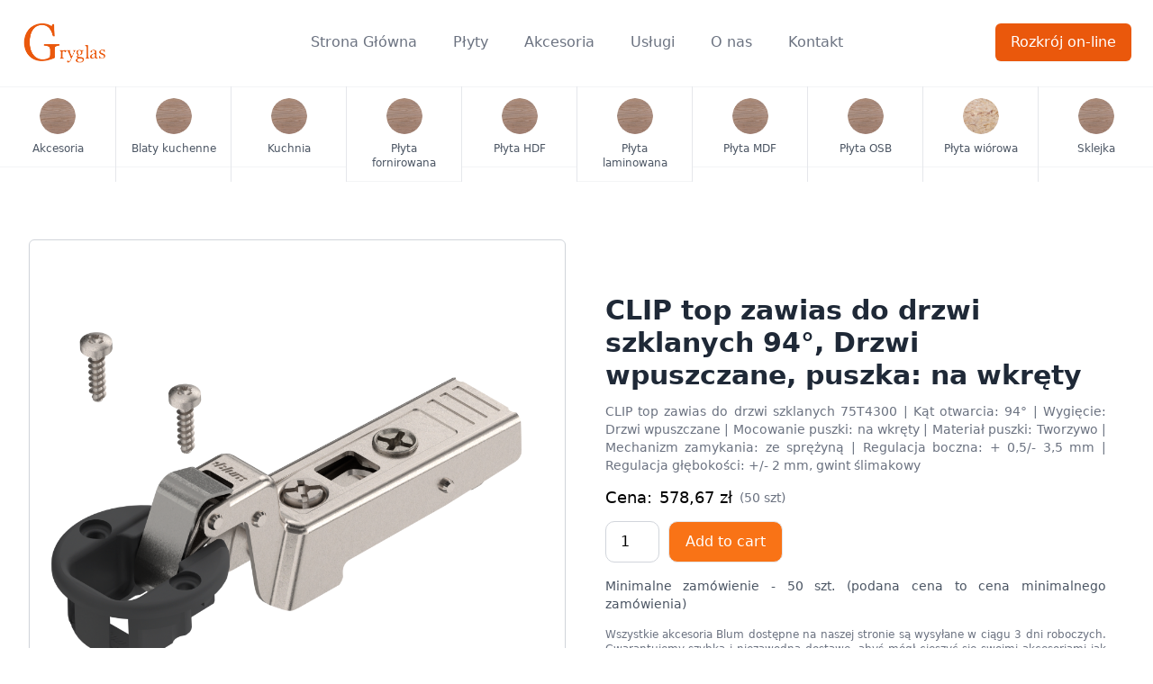

--- FILE ---
content_type: text/html; charset=UTF-8
request_url: https://gryglas.net.pl/produkt/clip-top-zawias-do-drzwi-szklanych-94-drzwi-wpuszczane-puszka-na-wkrety/
body_size: 15181
content:
<!doctype html>
<html lang="pl-PL">

<head>
	<meta charset="UTF-8">
	<meta name="viewport" content="width=device-width, initial-scale=1">
	<link rel="profile" href="https://gmpg.org/xfn/11">
	<script src="https://cdn.tailwindcss.com"></script>
	<title>CLIP top zawias do drzwi szklanych 94°, Drzwi wpuszczane, puszka: na wkręty &#8211; Gryglas, Płyty, CNC</title>
<meta name='robots' content='max-image-preview:large' />
<link rel="alternate" type="application/rss+xml" title="Gryglas, Płyty, CNC &raquo; Kanał z wpisami" href="https://gryglas.net.pl/feed/" />
<link rel="alternate" type="application/rss+xml" title="Gryglas, Płyty, CNC &raquo; Kanał z komentarzami" href="https://gryglas.net.pl/comments/feed/" />
<link rel="alternate" type="application/rss+xml" title="Gryglas, Płyty, CNC &raquo; CLIP top zawias do drzwi szklanych 94°, Drzwi wpuszczane, puszka: na wkręty Kanał z komentarzami" href="https://gryglas.net.pl/produkt/clip-top-zawias-do-drzwi-szklanych-94-drzwi-wpuszczane-puszka-na-wkrety/feed/" />
<link rel="alternate" title="oEmbed (JSON)" type="application/json+oembed" href="https://gryglas.net.pl/wp-json/oembed/1.0/embed?url=https%3A%2F%2Fgryglas.net.pl%2Fprodukt%2Fclip-top-zawias-do-drzwi-szklanych-94-drzwi-wpuszczane-puszka-na-wkrety%2F" />
<link rel="alternate" title="oEmbed (XML)" type="text/xml+oembed" href="https://gryglas.net.pl/wp-json/oembed/1.0/embed?url=https%3A%2F%2Fgryglas.net.pl%2Fprodukt%2Fclip-top-zawias-do-drzwi-szklanych-94-drzwi-wpuszczane-puszka-na-wkrety%2F&#038;format=xml" />
<style id='wp-img-auto-sizes-contain-inline-css'>
img:is([sizes=auto i],[sizes^="auto," i]){contain-intrinsic-size:3000px 1500px}
/*# sourceURL=wp-img-auto-sizes-contain-inline-css */
</style>
<style id='wp-emoji-styles-inline-css'>

	img.wp-smiley, img.emoji {
		display: inline !important;
		border: none !important;
		box-shadow: none !important;
		height: 1em !important;
		width: 1em !important;
		margin: 0 0.07em !important;
		vertical-align: -0.1em !important;
		background: none !important;
		padding: 0 !important;
	}
/*# sourceURL=wp-emoji-styles-inline-css */
</style>
<style id='wp-block-library-inline-css'>
:root{--wp-block-synced-color:#7a00df;--wp-block-synced-color--rgb:122,0,223;--wp-bound-block-color:var(--wp-block-synced-color);--wp-editor-canvas-background:#ddd;--wp-admin-theme-color:#007cba;--wp-admin-theme-color--rgb:0,124,186;--wp-admin-theme-color-darker-10:#006ba1;--wp-admin-theme-color-darker-10--rgb:0,107,160.5;--wp-admin-theme-color-darker-20:#005a87;--wp-admin-theme-color-darker-20--rgb:0,90,135;--wp-admin-border-width-focus:2px}@media (min-resolution:192dpi){:root{--wp-admin-border-width-focus:1.5px}}.wp-element-button{cursor:pointer}:root .has-very-light-gray-background-color{background-color:#eee}:root .has-very-dark-gray-background-color{background-color:#313131}:root .has-very-light-gray-color{color:#eee}:root .has-very-dark-gray-color{color:#313131}:root .has-vivid-green-cyan-to-vivid-cyan-blue-gradient-background{background:linear-gradient(135deg,#00d084,#0693e3)}:root .has-purple-crush-gradient-background{background:linear-gradient(135deg,#34e2e4,#4721fb 50%,#ab1dfe)}:root .has-hazy-dawn-gradient-background{background:linear-gradient(135deg,#faaca8,#dad0ec)}:root .has-subdued-olive-gradient-background{background:linear-gradient(135deg,#fafae1,#67a671)}:root .has-atomic-cream-gradient-background{background:linear-gradient(135deg,#fdd79a,#004a59)}:root .has-nightshade-gradient-background{background:linear-gradient(135deg,#330968,#31cdcf)}:root .has-midnight-gradient-background{background:linear-gradient(135deg,#020381,#2874fc)}:root{--wp--preset--font-size--normal:16px;--wp--preset--font-size--huge:42px}.has-regular-font-size{font-size:1em}.has-larger-font-size{font-size:2.625em}.has-normal-font-size{font-size:var(--wp--preset--font-size--normal)}.has-huge-font-size{font-size:var(--wp--preset--font-size--huge)}.has-text-align-center{text-align:center}.has-text-align-left{text-align:left}.has-text-align-right{text-align:right}.has-fit-text{white-space:nowrap!important}#end-resizable-editor-section{display:none}.aligncenter{clear:both}.items-justified-left{justify-content:flex-start}.items-justified-center{justify-content:center}.items-justified-right{justify-content:flex-end}.items-justified-space-between{justify-content:space-between}.screen-reader-text{border:0;clip-path:inset(50%);height:1px;margin:-1px;overflow:hidden;padding:0;position:absolute;width:1px;word-wrap:normal!important}.screen-reader-text:focus{background-color:#ddd;clip-path:none;color:#444;display:block;font-size:1em;height:auto;left:5px;line-height:normal;padding:15px 23px 14px;text-decoration:none;top:5px;width:auto;z-index:100000}html :where(.has-border-color){border-style:solid}html :where([style*=border-top-color]){border-top-style:solid}html :where([style*=border-right-color]){border-right-style:solid}html :where([style*=border-bottom-color]){border-bottom-style:solid}html :where([style*=border-left-color]){border-left-style:solid}html :where([style*=border-width]){border-style:solid}html :where([style*=border-top-width]){border-top-style:solid}html :where([style*=border-right-width]){border-right-style:solid}html :where([style*=border-bottom-width]){border-bottom-style:solid}html :where([style*=border-left-width]){border-left-style:solid}html :where(img[class*=wp-image-]){height:auto;max-width:100%}:where(figure){margin:0 0 1em}html :where(.is-position-sticky){--wp-admin--admin-bar--position-offset:var(--wp-admin--admin-bar--height,0px)}@media screen and (max-width:600px){html :where(.is-position-sticky){--wp-admin--admin-bar--position-offset:0px}}

/*# sourceURL=wp-block-library-inline-css */
</style><style id='global-styles-inline-css'>
:root{--wp--preset--aspect-ratio--square: 1;--wp--preset--aspect-ratio--4-3: 4/3;--wp--preset--aspect-ratio--3-4: 3/4;--wp--preset--aspect-ratio--3-2: 3/2;--wp--preset--aspect-ratio--2-3: 2/3;--wp--preset--aspect-ratio--16-9: 16/9;--wp--preset--aspect-ratio--9-16: 9/16;--wp--preset--color--black: #000000;--wp--preset--color--cyan-bluish-gray: #abb8c3;--wp--preset--color--white: #ffffff;--wp--preset--color--pale-pink: #f78da7;--wp--preset--color--vivid-red: #cf2e2e;--wp--preset--color--luminous-vivid-orange: #ff6900;--wp--preset--color--luminous-vivid-amber: #fcb900;--wp--preset--color--light-green-cyan: #7bdcb5;--wp--preset--color--vivid-green-cyan: #00d084;--wp--preset--color--pale-cyan-blue: #8ed1fc;--wp--preset--color--vivid-cyan-blue: #0693e3;--wp--preset--color--vivid-purple: #9b51e0;--wp--preset--gradient--vivid-cyan-blue-to-vivid-purple: linear-gradient(135deg,rgb(6,147,227) 0%,rgb(155,81,224) 100%);--wp--preset--gradient--light-green-cyan-to-vivid-green-cyan: linear-gradient(135deg,rgb(122,220,180) 0%,rgb(0,208,130) 100%);--wp--preset--gradient--luminous-vivid-amber-to-luminous-vivid-orange: linear-gradient(135deg,rgb(252,185,0) 0%,rgb(255,105,0) 100%);--wp--preset--gradient--luminous-vivid-orange-to-vivid-red: linear-gradient(135deg,rgb(255,105,0) 0%,rgb(207,46,46) 100%);--wp--preset--gradient--very-light-gray-to-cyan-bluish-gray: linear-gradient(135deg,rgb(238,238,238) 0%,rgb(169,184,195) 100%);--wp--preset--gradient--cool-to-warm-spectrum: linear-gradient(135deg,rgb(74,234,220) 0%,rgb(151,120,209) 20%,rgb(207,42,186) 40%,rgb(238,44,130) 60%,rgb(251,105,98) 80%,rgb(254,248,76) 100%);--wp--preset--gradient--blush-light-purple: linear-gradient(135deg,rgb(255,206,236) 0%,rgb(152,150,240) 100%);--wp--preset--gradient--blush-bordeaux: linear-gradient(135deg,rgb(254,205,165) 0%,rgb(254,45,45) 50%,rgb(107,0,62) 100%);--wp--preset--gradient--luminous-dusk: linear-gradient(135deg,rgb(255,203,112) 0%,rgb(199,81,192) 50%,rgb(65,88,208) 100%);--wp--preset--gradient--pale-ocean: linear-gradient(135deg,rgb(255,245,203) 0%,rgb(182,227,212) 50%,rgb(51,167,181) 100%);--wp--preset--gradient--electric-grass: linear-gradient(135deg,rgb(202,248,128) 0%,rgb(113,206,126) 100%);--wp--preset--gradient--midnight: linear-gradient(135deg,rgb(2,3,129) 0%,rgb(40,116,252) 100%);--wp--preset--font-size--small: 13px;--wp--preset--font-size--medium: 20px;--wp--preset--font-size--large: 36px;--wp--preset--font-size--x-large: 42px;--wp--preset--spacing--20: 0.44rem;--wp--preset--spacing--30: 0.67rem;--wp--preset--spacing--40: 1rem;--wp--preset--spacing--50: 1.5rem;--wp--preset--spacing--60: 2.25rem;--wp--preset--spacing--70: 3.38rem;--wp--preset--spacing--80: 5.06rem;--wp--preset--shadow--natural: 6px 6px 9px rgba(0, 0, 0, 0.2);--wp--preset--shadow--deep: 12px 12px 50px rgba(0, 0, 0, 0.4);--wp--preset--shadow--sharp: 6px 6px 0px rgba(0, 0, 0, 0.2);--wp--preset--shadow--outlined: 6px 6px 0px -3px rgb(255, 255, 255), 6px 6px rgb(0, 0, 0);--wp--preset--shadow--crisp: 6px 6px 0px rgb(0, 0, 0);}:where(.is-layout-flex){gap: 0.5em;}:where(.is-layout-grid){gap: 0.5em;}body .is-layout-flex{display: flex;}.is-layout-flex{flex-wrap: wrap;align-items: center;}.is-layout-flex > :is(*, div){margin: 0;}body .is-layout-grid{display: grid;}.is-layout-grid > :is(*, div){margin: 0;}:where(.wp-block-columns.is-layout-flex){gap: 2em;}:where(.wp-block-columns.is-layout-grid){gap: 2em;}:where(.wp-block-post-template.is-layout-flex){gap: 1.25em;}:where(.wp-block-post-template.is-layout-grid){gap: 1.25em;}.has-black-color{color: var(--wp--preset--color--black) !important;}.has-cyan-bluish-gray-color{color: var(--wp--preset--color--cyan-bluish-gray) !important;}.has-white-color{color: var(--wp--preset--color--white) !important;}.has-pale-pink-color{color: var(--wp--preset--color--pale-pink) !important;}.has-vivid-red-color{color: var(--wp--preset--color--vivid-red) !important;}.has-luminous-vivid-orange-color{color: var(--wp--preset--color--luminous-vivid-orange) !important;}.has-luminous-vivid-amber-color{color: var(--wp--preset--color--luminous-vivid-amber) !important;}.has-light-green-cyan-color{color: var(--wp--preset--color--light-green-cyan) !important;}.has-vivid-green-cyan-color{color: var(--wp--preset--color--vivid-green-cyan) !important;}.has-pale-cyan-blue-color{color: var(--wp--preset--color--pale-cyan-blue) !important;}.has-vivid-cyan-blue-color{color: var(--wp--preset--color--vivid-cyan-blue) !important;}.has-vivid-purple-color{color: var(--wp--preset--color--vivid-purple) !important;}.has-black-background-color{background-color: var(--wp--preset--color--black) !important;}.has-cyan-bluish-gray-background-color{background-color: var(--wp--preset--color--cyan-bluish-gray) !important;}.has-white-background-color{background-color: var(--wp--preset--color--white) !important;}.has-pale-pink-background-color{background-color: var(--wp--preset--color--pale-pink) !important;}.has-vivid-red-background-color{background-color: var(--wp--preset--color--vivid-red) !important;}.has-luminous-vivid-orange-background-color{background-color: var(--wp--preset--color--luminous-vivid-orange) !important;}.has-luminous-vivid-amber-background-color{background-color: var(--wp--preset--color--luminous-vivid-amber) !important;}.has-light-green-cyan-background-color{background-color: var(--wp--preset--color--light-green-cyan) !important;}.has-vivid-green-cyan-background-color{background-color: var(--wp--preset--color--vivid-green-cyan) !important;}.has-pale-cyan-blue-background-color{background-color: var(--wp--preset--color--pale-cyan-blue) !important;}.has-vivid-cyan-blue-background-color{background-color: var(--wp--preset--color--vivid-cyan-blue) !important;}.has-vivid-purple-background-color{background-color: var(--wp--preset--color--vivid-purple) !important;}.has-black-border-color{border-color: var(--wp--preset--color--black) !important;}.has-cyan-bluish-gray-border-color{border-color: var(--wp--preset--color--cyan-bluish-gray) !important;}.has-white-border-color{border-color: var(--wp--preset--color--white) !important;}.has-pale-pink-border-color{border-color: var(--wp--preset--color--pale-pink) !important;}.has-vivid-red-border-color{border-color: var(--wp--preset--color--vivid-red) !important;}.has-luminous-vivid-orange-border-color{border-color: var(--wp--preset--color--luminous-vivid-orange) !important;}.has-luminous-vivid-amber-border-color{border-color: var(--wp--preset--color--luminous-vivid-amber) !important;}.has-light-green-cyan-border-color{border-color: var(--wp--preset--color--light-green-cyan) !important;}.has-vivid-green-cyan-border-color{border-color: var(--wp--preset--color--vivid-green-cyan) !important;}.has-pale-cyan-blue-border-color{border-color: var(--wp--preset--color--pale-cyan-blue) !important;}.has-vivid-cyan-blue-border-color{border-color: var(--wp--preset--color--vivid-cyan-blue) !important;}.has-vivid-purple-border-color{border-color: var(--wp--preset--color--vivid-purple) !important;}.has-vivid-cyan-blue-to-vivid-purple-gradient-background{background: var(--wp--preset--gradient--vivid-cyan-blue-to-vivid-purple) !important;}.has-light-green-cyan-to-vivid-green-cyan-gradient-background{background: var(--wp--preset--gradient--light-green-cyan-to-vivid-green-cyan) !important;}.has-luminous-vivid-amber-to-luminous-vivid-orange-gradient-background{background: var(--wp--preset--gradient--luminous-vivid-amber-to-luminous-vivid-orange) !important;}.has-luminous-vivid-orange-to-vivid-red-gradient-background{background: var(--wp--preset--gradient--luminous-vivid-orange-to-vivid-red) !important;}.has-very-light-gray-to-cyan-bluish-gray-gradient-background{background: var(--wp--preset--gradient--very-light-gray-to-cyan-bluish-gray) !important;}.has-cool-to-warm-spectrum-gradient-background{background: var(--wp--preset--gradient--cool-to-warm-spectrum) !important;}.has-blush-light-purple-gradient-background{background: var(--wp--preset--gradient--blush-light-purple) !important;}.has-blush-bordeaux-gradient-background{background: var(--wp--preset--gradient--blush-bordeaux) !important;}.has-luminous-dusk-gradient-background{background: var(--wp--preset--gradient--luminous-dusk) !important;}.has-pale-ocean-gradient-background{background: var(--wp--preset--gradient--pale-ocean) !important;}.has-electric-grass-gradient-background{background: var(--wp--preset--gradient--electric-grass) !important;}.has-midnight-gradient-background{background: var(--wp--preset--gradient--midnight) !important;}.has-small-font-size{font-size: var(--wp--preset--font-size--small) !important;}.has-medium-font-size{font-size: var(--wp--preset--font-size--medium) !important;}.has-large-font-size{font-size: var(--wp--preset--font-size--large) !important;}.has-x-large-font-size{font-size: var(--wp--preset--font-size--x-large) !important;}
/*# sourceURL=global-styles-inline-css */
</style>

<style id='classic-theme-styles-inline-css'>
/*! This file is auto-generated */
.wp-block-button__link{color:#fff;background-color:#32373c;border-radius:9999px;box-shadow:none;text-decoration:none;padding:calc(.667em + 2px) calc(1.333em + 2px);font-size:1.125em}.wp-block-file__button{background:#32373c;color:#fff;text-decoration:none}
/*# sourceURL=/wp-includes/css/classic-themes.min.css */
</style>
<link rel='stylesheet' id='contact-form-7-css' href='https://gryglas.net.pl/wp-content/plugins/contact-form-7/includes/css/styles.css?ver=5.7.7' media='all' />
<link rel='stylesheet' id='photoswipe-css' href='https://gryglas.net.pl/wp-content/plugins/woocommerce/assets/css/photoswipe/photoswipe.min.css?ver=7.8.0' media='all' />
<link rel='stylesheet' id='photoswipe-default-skin-css' href='https://gryglas.net.pl/wp-content/plugins/woocommerce/assets/css/photoswipe/default-skin/default-skin.min.css?ver=7.8.0' media='all' />
<style id='woocommerce-inline-inline-css'>
.woocommerce form .form-row .required { visibility: visible; }
/*# sourceURL=woocommerce-inline-inline-css */
</style>
<link rel='stylesheet' id='woo-variation-swatches-css' href='https://gryglas.net.pl/wp-content/plugins/woo-variation-swatches/assets/css/frontend.min.css?ver=1689720110' media='all' />
<style id='woo-variation-swatches-inline-css'>
:root {
--wvs-tick:url("data:image/svg+xml;utf8,%3Csvg filter='drop-shadow(0px 0px 2px rgb(0 0 0 / .8))' xmlns='http://www.w3.org/2000/svg'  viewBox='0 0 30 30'%3E%3Cpath fill='none' stroke='%23ffffff' stroke-linecap='round' stroke-linejoin='round' stroke-width='4' d='M4 16L11 23 27 7'/%3E%3C/svg%3E");

--wvs-cross:url("data:image/svg+xml;utf8,%3Csvg filter='drop-shadow(0px 0px 5px rgb(255 255 255 / .6))' xmlns='http://www.w3.org/2000/svg' width='72px' height='72px' viewBox='0 0 24 24'%3E%3Cpath fill='none' stroke='%23ff0000' stroke-linecap='round' stroke-width='0.6' d='M5 5L19 19M19 5L5 19'/%3E%3C/svg%3E");
--wvs-single-product-item-width:30px;
--wvs-single-product-item-height:30px;
--wvs-single-product-item-font-size:16px}
/*# sourceURL=woo-variation-swatches-inline-css */
</style>
<link rel='stylesheet' id='gryglas-style-css' href='https://gryglas.net.pl/wp-content/themes/gryglas/style.css?ver=1.0.0' media='all' />
<link rel='stylesheet' id='gryglas-woocommerce-style-css' href='https://gryglas.net.pl/wp-content/themes/gryglas/woocommerce.css?ver=1.0.0' media='all' />
<style id='gryglas-woocommerce-style-inline-css'>
@font-face {
			font-family: "star";
			src: url("https://gryglas.net.pl/wp-content/plugins/woocommerce/assets/fonts/star.eot");
			src: url("https://gryglas.net.pl/wp-content/plugins/woocommerce/assets/fonts/star.eot?#iefix") format("embedded-opentype"),
				url("https://gryglas.net.pl/wp-content/plugins/woocommerce/assets/fonts/star.woff") format("woff"),
				url("https://gryglas.net.pl/wp-content/plugins/woocommerce/assets/fonts/star.ttf") format("truetype"),
				url("https://gryglas.net.pl/wp-content/plugins/woocommerce/assets/fonts/star.svg#star") format("svg");
			font-weight: normal;
			font-style: normal;
		}
/*# sourceURL=gryglas-woocommerce-style-inline-css */
</style>
<script src="https://gryglas.net.pl/wp-includes/js/jquery/jquery.min.js?ver=3.7.1" id="jquery-core-js"></script>
<script src="https://gryglas.net.pl/wp-includes/js/jquery/jquery-migrate.min.js?ver=3.4.1" id="jquery-migrate-js"></script>
<link rel="https://api.w.org/" href="https://gryglas.net.pl/wp-json/" /><link rel="alternate" title="JSON" type="application/json" href="https://gryglas.net.pl/wp-json/wp/v2/product/3239" /><link rel="EditURI" type="application/rsd+xml" title="RSD" href="https://gryglas.net.pl/xmlrpc.php?rsd" />
<meta name="generator" content="WordPress 6.9" />
<meta name="generator" content="WooCommerce 7.8.0" />
<link rel="canonical" href="https://gryglas.net.pl/produkt/clip-top-zawias-do-drzwi-szklanych-94-drzwi-wpuszczane-puszka-na-wkrety/" />
<link rel='shortlink' href='https://gryglas.net.pl/?p=3239' />
<link rel="pingback" href="https://gryglas.net.pl/xmlrpc.php">	<noscript><style>.woocommerce-product-gallery{ opacity: 1 !important; }</style></noscript>
			<style id="wp-custom-css">
			ul.products.columns-4 {
	width: 100% !important;
	columns: 1;
}
.wc-block-components-checkbox .wc-block-components-checkbox__input[type=checkbox]:checked {
--tw-bg-opacity: 1;
    background-color: rgb(234 88 12 / var(--tw-bg-opacity));
	color: white !important;
	border-color: #d1d5db !important
}
.wc-block-components-checkbox .wc-block-components-checkbox__input[type=checkbox] {
	border-color: #d1d5db !important;
	border-width: 1px !important;
	border-radius: 3px;
}
.wc-block-components-checkbox .wc-block-components-checkbox__mark {
	fill: white !important;
}
table.variations tbody tr {
	display: flex;
	align-items: center;
	margin: 10px 0px;
}
table.variations tbody tr th.label {
	--tw-text-opacity: 1;
    color: rgb(31 41 55 / var(--tw-text-opacity)) !important;
	font-weight: 500 !important;
	font-size: 0.875rem !important;
    line-height: 1.25rem !important;
}
.woo-selected-variation-item-name {
	font-weight: 400 !important;
}
.reset_variations {
	display: none !important;
}
ul:not([data-attribute_name="attribute_pa_kolory"]).wvs-style-rounded.variable-items-wrapper .variable-item:not(.radio-variable-item) {
	
 

	    --tw-bg-opacity: 1;
    background-color: rgb(243 244 246 / var(--tw-bg-opacity));
	display: inline-flex;
    width: auto;
    font-size: 11px;
    padding: 10px 14px;
	border-radius: 30px;
	border: none !important;
}
.variable-item-span {
	border-radius: 0px !important;
}
.woocommerce-variation-add-to-cart {
	display: flex;
}
.single_add_to_cart_button  {
	border: 1px solid #e5e7eb !important;
	padding: 9px 18px;
	font-weight: 500;
	border-radius: 10px;
	background: #f97316 !important;
	color: white !important;
}
input.qty {
	width: 60px;
    text-align: center;
    /* height: 20px; */
    padding: 10px;
    border-radius: 10px;
	border: 1px solid #d1d5db!important;
	margin-right: 10px
}
.woocommerce-variation-add-to-cart {
	margin-top: 10px;
}


/* Styling dla głównego kontenera koszyka */
.woocommerce-cart {
  margin-top: 2rem;
}
@media only screen and (min-width: 1045px) {
	

/* Styling dla tabeli z produktami w koszyku */
.woocommerce-cart table.cart {
  width: 100%;
  border-collapse: collapse;
}

.woocommerce-cart table.cart th,
.woocommerce-cart table.cart td {
  padding: 0.75rem;
  text-align: left;
  border-bottom: 1px solid #e2e8f0;
}

.woocommerce-cart table.cart th {
  font-weight: bold;
}

/* Styling dla wierszy produktów w koszyku */
.woocommerce-cart table.cart tr.cart_item {
	background: white
}
.shop_table {
		border-top-left-radius: 10px !important;
	border-top-right-radius: 10px !important;
}
.cart .shop_table thead {
	--tw-border-opacity: 1;
    border-color: rgb(229 231 235 / var(--tw-border-opacity));
	    border-width: 1px;

}

/* Styling dla kolumny z obrazkiem produktu */
.woocommerce-cart table.cart td.product-thumbnail {
  width: 10%;
  vertical-align: middle;
}

.woocommerce-cart table.cart td.product-thumbnail img {
  max-width: 100%;
  height: auto;
}

/* Styling dla kolumny z nazwą produktu */
.woocommerce-cart table.cart td.product-name {
  width: 40%;
  vertical-align: middle;
  font-size: 1.25rem;
  font-weight: 500;
  color: #2d3748;
}

/* Styling dla kolumny z ceną produktu */
.woocommerce-cart table.cart td.product-price {
  width: 20%;
  vertical-align: middle;
  font-size: 1rem;
  font-weight: 500;
  color: #2d3748;
}

/* Styling dla kolumny z ilością produktu */
.woocommerce-cart table.cart td.product-quantity {
  width: 20%;
  vertical-align: middle;
}

.woocommerce-cart table.cart td.product-quantity input.input-text {
  width: 50px;
}

/* Styling dla kolumny z sumą częściową produktu */
.woocommerce-cart table.cart td.product-subtotal {
  width: 20%;
  vertical-align: middle;
  font-size: 1rem;
  font-weight: 500;
  color: #2d3748;
}

/* Styling dla przycisku aktualizacji koszyka */
.woocommerce-cart .cart-actions .update-cart-button {
  margin-top: 1rem;
  background-color: #4a5568;
  color: #ffffff;
  border: none;
  padding: 0.75rem 1.5rem;
  border-radius: 0.25rem;
  font-size: 0.875rem;
  cursor: pointer;
  transition: background-color 0.3s ease;
}
}
.woocommerce-cart .cart-actions .update-cart-button:hover {
  background-color: #718096;
}

/* Styling dla przycisku kontynuowania zakupów */
.woocommerce-cart .cart-actions .continue-shopping-button {
  margin-top: 1rem;
  background-color: #ffffff;
  color: #4a5568;
  border: 1px solid #4a5568;
  padding: 0.75rem 1.5rem;
  border-radius: 0.25rem;
  font-size: 0.875rem;
  cursor: pointer;
  transition: background-color 0.3s ease;
}

.woocommerce-cart .cart-actions .continue-shopping-button:hover {
  background-color: #f7fafc;
}

/* Styling dla całkowitej sumy koszyka */
.woocommerce-cart .cart-collaterals .cart_totals {
  margin-top: 2rem;
  border-top: 1px solid #e2e8f0;
  padding-top: 1rem;
}

.woocommerce-cart .cart-collaterals .cart_totals h2 {
  font-size: 1.25rem;
  margin-bottom: 1rem;
}

.woocommerce-cart .cart-collaterals .cart_totals table {
  width: 100%;
  border-collapse: collapse;
}

.woocommerce-cart .cart-collaterals .cart_totals th,
.woocommerce-cart .cart-collaterals .cart_totals td {
  padding: 0.5rem 0;
  text-align: left;
  border-bottom: 1px solid #e2e8f0;
}

.woocommerce-cart .cart-collaterals .cart_totals .order-total {
  font-weight: bold;
}

/* Styling dla przycisku przejścia do realizacji zamówienia */
.woocommerce-cart .cart-collaterals .proceed-to-checkout-button {
  margin-top: 1rem;
  background-color: #4a5568;
  color: #ffffff;
  border: none;
  padding: 0.75rem 1.5rem;
  border-radius: 0.25rem;
  font-size: 0.875rem;
  cursor: pointer;
  transition: background-color 0.3s ease;
}

.woocommerce-cart .cart-collaterals .proceed-to-checkout-button:hover {
  background-color: #718096;
}

/* Styling dla pola wprowadzania kodu kuponu */
.woocommerce-cart .coupon input.input-text {
  display: inline-block;
  padding: 0.5rem;
  font-size: 0.875rem;
  color: #4a5568;
  border: 1px solid #e2e8f0;
  border-radius: 0.25rem;
  background-color: #f7fafc;
}

/* Styling dla przycisku "Zastosuj kupon" */
.woocommerce-cart .coupon .button {
  display: inline-block;
  margin-left: 0.5rem;
  padding: 0.5rem 1rem;
  font-size: 0.875rem;
  font-weight: 500;
  color: #ffffff;
  background-color: #dd6b20;
  border: none;
  border-radius: 0.25rem;
  cursor: pointer;
  transition: background-color 0.3s ease;
}

.woocommerce-cart .coupon .button:hover {
  background-color: #c05621;
}

/* Styling dla przycisku "Zaktualizuj koszyk" */
.woocommerce-cart .cart-collaterals .update-cart-button {
  display: inline-block;
  margin-top: 0.5rem;
  padding: 0.5rem 1rem;
  font-size: 0.875rem;
  font-weight: 500;
  color: #ffffff;
  background-color: #dd6b20;
  border: none;
  border-radius: 0.25rem;
  cursor: pointer;
  transition: background-color 0.3s ease;
}

.woocommerce-cart .cart-collaterals .update-cart-button:hover {
  background-color: #c05621;
}

/* Styling dla przycisku "Zaktualizuj koszyk" */
.page-id-30 .button {
  display: inline-block;
  padding: 0.55rem 1rem;
  font-size: 0.875rem;
  font-weight: 500;
  color: #ffffff;
  background-color: #dd6b20 !important;
	margin-top: 15px;
  border: none;
  border-radius: 0.25rem;
  cursor: pointer;
  transition: background-color 0.3s ease;
}

.page-id-30 .button:hover {
  background-color: #c05621 !important;
}

.page-id-30 .button:disabled {
  opacity: 0.5;
  cursor: not-allowed;
}


.page-id-30 .actions {
	border: 0px !important;
}
.cart_totals  {
	text-align: left !important;
	background: white !important;
	padding: 1rem;
}
.cart_totals h2 {
	font-weight: 600;
}
.woocommerce-shipping-totals.shipping td {
	font-size: 11px !important;
}
.shipping-calculator-button {
	text-decoration: underline;
}
#calc_shipping_country_field{
	padding-top: 10px !important;
}
.shipping-calculator-form  input{
	appearance: none;
  padding: 0.375rem 0.75rem;
  font-size: 0.875rem;
  line-height: 1.25rem;
  border-radius: 0.25rem;
  border: 1px solid #e2e8f0;
  background-color: #f7fafc;
  color: #4a5568;
	margin-top: 10px;
}
.woocommerce-message,
.woocommerce-info,
.woocommerce-error,
.woocommerce-noreviews,
p.no-comments {

  padding: 1rem;
  border-radius: 0.25rem;
  margin-bottom: 1rem;
	text-align: left;
	font-size: 13px;
}

.woocommerce-message p,
.woocommerce-info p,
.woocommerce-error p,
.woocommerce-noreviews p,
p.no-comments {
  font-size: 0.875rem;
  font-weight: 500;
}

.woocommerce-message {
  background-color: #f0fff4;
  border: 1px solid #8bebae;
  color: #047857;
}

.woocommerce-info {
  background-color: #ebf8ff;
  border: 1px solid #63b3ed;
  color: #3182ce;
}

.woocommerce-error {
  background-color: #fff5f5;
  border: 1px solid #fc8181;
  color: #c53030;
}

.woocommerce-noreviews,
p.no-comments {
  background-color: #fffaf0;
  border: 1px solid #fbbf24;
  color: #f59e0b;
}

.woocommerce-message .close-button,
.woocommerce-info .close-button,
.woocommerce-error .close-button,
.woocommerce-noreviews .close-button,
p.no-comments .close-button {
  margin-left: 0.75rem;
  background-color: transparent;
  border: none;
  cursor: pointer;
  display: flex;
  align-items: center;
  justify-content: center;
}

.woocommerce-message .close-button svg,
.woocommerce-info .close-button svg,
.woocommerce-error .close-button svg,
.woocommerce-noreviews .close-button svg,
p.no-comments .close-button svg {
  width: 1rem;
  height: 1rem;
  fill: #718096;
}

.woocommerce-message .close-button:hover svg,
.woocommerce-info .close-button:hover svg,
.woocommerce-error .close-button:hover svg,
.woocommerce-noreviews .close-button:hover svg,
p.no-comments .close-button:hover svg {
  fill: #4a5568;
}
#place_order {
	width:100%
}

.woocommerce-form-login label.woocommerce-form__label.woocommerce-form__label-for-checkbox.woocommerce-form-login__rememberme {
   margin-top: 12px;
}

@media (min-width: 768px){
    #customer_details{
        width: 60%;
        float: left;
    }
    #order_review_heading{
        width: 30%;
        float: left;
		margin-left:2%;
    }
    #order_review{
        width: 38%;
        float: left;
		margin-left:2%;
    }
    .checkout .woocommerce table.shop_table td{
        width: 50%;
    }
    .woocommerce .col2-set .col-1, .woocommerce-page .col2-set .col-1,
    .woocommerce .col2-set .col-2, .woocommerce-page .col2-set .col-2{
        width: 100%;
    }
}
.woocommerce-checkout label {
  display: block;
  margin-bottom: 10px;
  font-weight: 500;
  text-align: left;
}

.woocommerce-checkout input[type="text"],
.woocommerce-checkout input[type="email"],
.woocommerce-checkout input[type="password"],
.woocommerce-checkout
input[type="tel"],
#order_comments,
.woocommerce-checkout select {
  width: 100%;
  padding: 10px;
  border: 1px solid #cccccc;
  border-radius: 4px;
  background-color: #ffffff;
  font-size: 14px;
  line-height: 1.5;
	appearance: none !important;
	text-align: left !important;
  color: #333333;
  margin-bottom: 10px;
}

.woocommerce-checkout input[type="submit"],
.woocommerce-checkout button.button {
  background-color: rgb(234 88 12 / var(--tw-bg-opacity));

  color: #ffffff;
  border: none;
  padding: 10px 20px;
  border-radius: 4px;
  font-size: 14px;
  cursor: pointer;
}
#billing_country_field {
	display: none !important;
}
.woocommerce-billing-fields h3 {
	display: none;
}
#order_review_heading {
	display: none;
}
/* Order Review section */
#order_review {
  background-color: #f8f8f8;
  border: 1px solid #e2e8f0;
  border-radius: 0.375rem;
  padding: 1.5rem;
  margin-top: 2rem;
}

#order_review h3 {
  font-size: 1.5rem;
  font-weight: 600;
  margin-bottom: 1.5rem;
  color: #374151;
}

#order_review table {
  width: 100%;
  margin-bottom: 1rem;
  border-collapse: collapse;
}

#order_review table th {
  padding: 0.75rem 1rem;
  text-align: left;
  font-size: 0.875rem;
  font-weight: 600;
  text-transform: uppercase;
  color: #374151;
  border-bottom: 1px solid #e2e8f0;
}

#order_review table td {
  padding: 0.75rem 1rem;
  font-size: 0.875rem;
  color: #4b5563;
  border-bottom: 1px solid #e2e8f0;
}

#order_review table td.product-name {
  width: 60%;
}

#order_review .cart-subtotal,
#order_review .order-total {
  font-size: 0.875rem;
  font-weight: 600;
}

#order_review .cart-subtotal td,
#order_review .order-total td {
  padding-top: 0.5rem;
  padding-bottom: 0.5rem;
}

#order_review .cart-subtotal td:last-child,
#order_review .order-total td:last-child {
  text-align: right;
}

#order_review .wc-proceed-to-checkout a {
  display: inline-block;
  padding: 0.75rem 1.5rem;
  font-size: 1rem;
  font-weight: 600;
  color: #ffffff;
  background-color: #10b981;
  border-radius: 0.375rem;
  transition: background-color 0.3s ease;
  text-decoration: none;
}

#order_review .wc-proceed-to-checkout a:hover {
  background-color: #047857;
}
.checkout td.product-name {
	text-align: left;
}
.checkout td.product-total {
	text-align: right;
}
#shipping_method label {
	margin: 0px;
	text-align: right !important;
}
.woocommerce-privacy-policy-text {
	font-size: 11px;
	text-align: left !important;
	margin-bottom: 20px;
	color: #6b7280;
}
#shipping_country_field {
	display: none;
}
.woocommerce-form-coupon-toggle {
	display: none !important;
}
@media only screen and (min-width: 1024px) {
	.col2-set {
		margin-bottom: 50px;
	}
}
.woocommerce-message a.button.wc-forward {
	display: none !important;
}
@media only screen and (max-width: 824px) {
	.woocommerce-cart-form__cart-item.cart_item {
		border: 1px solid #eee;
					background: white;

	}
	.product-thumbnail {
		display: none !important;
	}
		.woocommerce-cart-form__cart-item.cart_item td  {
			margin: 5px 5px;
			    padding: 15px 15px;
			border-bottom: 1px solid #e5e7eb
			
	}
	.woocommerce-cart table.cart {
   
border-collapse: separate;
    border-spacing:0;
    width: 100%;
  }
	.coupon {
		display: none !important;
	}
	.cart .shop_table  {
		width: 100% !important;
	}
	table.shop_table_responsive tr td.product-remove a {
    text-align: left;
    background: #fee2e2;
    border-radius: 100%;
    padding: 1px 7px 3px;
    color: #991b1b;
}
}
.wpcf7-list-item-label {
	font-size: 11px !important;
	--tw-text-opacity: 1;
    color: rgb(107 114 128 / var(--tw-text-opacity));
}
.wpcf7-list-item {
	margin: 0px !important;
}
.page-numbers {
	display: flex;

}
.page-numbers li {
border: 1px solid #eee;
    width: 30px;
	margin-right: 10px;
	text-align: center;
    height: 30px;
    display: flex;
    justify-content: center;
    align-items: center;
    border-radius: 5px;
}
.page-number li span.current {
	color: #9a3412 !important;
}
.payment_box.payment_method_przelewy24 p{
	display: none !important;
}
.wc_payment_method.payment_method_przelewy24 label  {
	display: flex;
	font-size: 11px;
	font-weight: 500;
	align-items: center;
	justify-content: space-between;

}
.product-template-default  form.cart {
	display: flex;
}		</style>
		</head>

<body class="wp-singular product-template-default single single-product postid-3239 wp-theme-gryglas theme-gryglas woocommerce woocommerce-page woocommerce-no-js woo-variation-swatches wvs-behavior-blur wvs-theme-gryglas wvs-show-label wvs-tooltip woocommerce-active">
		<div id="page" class="site">
		<a class="skip-link screen-reader-text" href="#primary">
			Skip to content		</a>

		<header id="masthead" class="site-header">
			<div class="relative  border-b border-gray-200 md:border-transparent bg-white"
				x-data="Components.popover({ open: false, focus: true })" x-init="init()" @keydown.escape="onEscape"
				@close-popover-group.window="onClosePopoverGroup">
				<div class="max-w-7xl mx-auto px-4 sm:px-6">
					<div class="flex justify-between items-center py-6 md:justify-start md:space-x-10">
						<div class="flex justify-start lg:w-0 lg:flex-1">
							<a href="#">
								<img class="object-contatin w-24 h-auto" src="/wp-content/uploads/src/gryglaslogo.png"/>
							</a>
						</div>
						<div class="-mr-2 -my-2 md:hidden">
							<button type="button"
								class="bg-white rounded-md p-2 inline-flex items-center justify-center text-gray-400 hover:text-gray-500 hover:bg-gray-100 focus:outline-none focus:ring-2 focus:ring-inset focus:ring-indigo-500"
								@click="toggle" @mousedown="if (open) $event.preventDefault()" aria-expanded="false"
								:aria-expanded="open.toString()">
								<span class="sr-only">Open menu</span>
								<svg class="h-6 w-6" x-description="Heroicon name: outline/menu"
									xmlns="http://www.w3.org/2000/svg" fill="none" viewBox="0 0 24 24"
									stroke="currentColor" aria-hidden="true">
									<path stroke-linecap="round" stroke-linejoin="round" stroke-width="2"
										d="M4 6h16M4 12h16M4 18h16"></path>
								</svg>
							</button>
						</div>
						<nav class="hidden md:flex space-x-10" x-data="Components.popoverGroup()" x-init="init()">


							<a href="https://gryglas.net.pl/"
								class="text-base font-medium text-gray-500 hover:text-gray-900">
								Strona Główna
							</a>

							<a href="https://gryglas.net.pl/sklep/"
								class="text-base font-medium text-gray-500 hover:text-gray-900">
								Płyty
							</a>


							<a href="https://gryglas.net.pl/kategoria-produktu/akcesoria/"
								class="text-base font-medium text-gray-500 hover:text-gray-900">
								Akcesoria
							</a>

							<a href="https://gryglas.net.pl/uslugi"
								class="text-base font-medium text-gray-500 hover:text-gray-900">
								Usługi
							</a>
							<a href="https://gryglas.net.pl/o-nas"
								class="text-base font-medium text-gray-500 hover:text-gray-900">
								O nas
							</a>
							<a href="https://gryglas.net.pl/kontakt"
								class="text-base font-medium text-gray-500 hover:text-gray-900">
								Kontakt
							</a>

						</nav>
						<div class="hidden md:flex items-center justify-end md:flex-1 lg:w-0">

							<a href="#"
								class="ml-8 whitespace-nowrap inline-flex items-center justify-center px-4 py-2 text-white border border-transparent rounded-md shadow-sm text-base font-medium text-white bg-orange-600 hover:bg-orange-700">
								Rozkrój on-line
							</a>
						</div>
					</div>
				</div>


				<div x-show="open" x-transition:enter="duration-200 ease-out"
					x-transition:enter-start="opacity-0 scale-95" x-transition:enter-end="opacity-100 scale-100"
					x-transition:leave="duration-100 ease-in" x-transition:leave-start="opacity-100 scale-100"
					x-transition:leave-end="opacity-0 scale-95"
					x-description="Mobile menu, show/hide based on mobile menu state."
					class="absolute top-0 inset-x-0 p-2 transition transform origin-top-right md:hidden" x-ref="panel"
					@click.away="open = false" style="display: none;z-index: 1;">
					<div
						class="rounded-lg shadow-lg ring-1 ring-black ring-opacity-5 bg-white divide-y-2 divide-gray-50">
						<div class="pt-5 pb-6 px-5">
							<div class="flex items-center justify-between">
								<div>
								<img class="object-contatin w-24 h-auto" src="/wp-content/uploads/src/gryglaslogo.png"/>

								</div>
								<div class="-mr-2">
									<button type="button"
										class="bg-white rounded-md p-2 inline-flex items-center justify-center text-gray-400 hover:text-gray-500 hover:bg-gray-100 focus:outline-none focus:ring-2 focus:ring-inset focus:ring-indigo-500"
										@click="toggle">
										<span class="sr-only">Close menu</span>
										<svg class="h-6 w-6" x-description="Heroicon name: outline/x"
											xmlns="http://www.w3.org/2000/svg" fill="none" viewBox="0 0 24 24"
											stroke="currentColor" aria-hidden="true">
											<path stroke-linecap="round" stroke-linejoin="round" stroke-width="2"
												d="M6 18L18 6M6 6l12 12"></path>
										</svg>
									</button>
								</div>
							</div>
							<div class="mt-6">
								<nav class="grid gap-y-8">

									<a href="/" class="-m-3 p-3 flex items-center rounded-md hover:bg-gray-50">
										
										<span class="text-base font-medium text-gray-900">
											Strona główna
										</span>
									</a>

									<a href="/sklep" class="-m-3 p-3 flex items-center rounded-md hover:bg-gray-50">
										
										<span class="text-base font-medium text-gray-900">
											Płyty
										</span>
									</a>

									<a href="/kategoria-produktu/akcesoria/" class="-m-3 p-3 flex items-center rounded-md hover:bg-gray-50">
										
										<span class="text-base font-medium text-gray-900">
											Akcesoria
										</span>
									</a>

									<a href="/uslugi" class="-m-3 p-3 flex items-center rounded-md hover:bg-gray-50">
										
										<span class=" text-base font-medium text-gray-900">
											Usługi
										</span>
									</a>

									<a href="/o-nas" class="-m-3 p-3 flex items-center rounded-md hover:bg-gray-50">
										
										<span class=" text-base font-medium text-gray-900">
											O nas
										</span>
									</a>

								</nav>
							</div>
						</div>
						<div class="py-6 px-5 space-y-6">
							
							<div>
								<a href="/kontakt"
									class="w-full flex items-center justify-center px-4 py-2 border border-transparent rounded-md shadow-sm text-base font-medium text-white bg-orange-600 hover:bg-orange-700">
									Skontakuj się
								</a>
								
							</div>
						</div>
					</div>
				</div>

			</div>
		</header><!-- #masthead -->
		<div class="max-w-9xl mx-auto hidden md:grid md:grid-cols-10  divide-x divide-gray-200">
									<a href="https://gryglas.net.pl/kategoria-produktu/akcesoria/">
							<div class=" md:w-1/10 border-t cursor-pointer border-b border-gray-100 p-3">
								<img class="w-10 mx-auto h-10 rounded-full object-contain" src="https://gryglas.net.pl/wp-content/uploads/2023/06/Avatar-1.png" />
								<p class="text-xs text-center mt-2 text-gray-600">
									Akcesoria								</p>
							</div>
						</a>

												<a href="https://gryglas.net.pl/kategoria-produktu/blaty-kuchenne/">
							<div class=" md:w-1/10 border-t cursor-pointer border-b border-gray-100 p-3">
								<img class="w-10 mx-auto h-10 rounded-full object-contain" src="https://gryglas.net.pl/wp-content/uploads/2023/06/Avatar-1.png" />
								<p class="text-xs text-center mt-2 text-gray-600">
									Blaty kuchenne								</p>
							</div>
						</a>

												<a href="https://gryglas.net.pl/kategoria-produktu/kuchnia/">
							<div class=" md:w-1/10 border-t cursor-pointer border-b border-gray-100 p-3">
								<img class="w-10 mx-auto h-10 rounded-full object-contain" src="https://gryglas.net.pl/wp-content/uploads/2023/06/Avatar-1.png" />
								<p class="text-xs text-center mt-2 text-gray-600">
									Kuchnia								</p>
							</div>
						</a>

												<a href="https://gryglas.net.pl/kategoria-produktu/plyta-fornirowana/">
							<div class=" md:w-1/10 border-t cursor-pointer border-b border-gray-100 p-3">
								<img class="w-10 mx-auto h-10 rounded-full object-contain" src="https://gryglas.net.pl/wp-content/uploads/2023/06/Avatar-1.png" />
								<p class="text-xs text-center mt-2 text-gray-600">
									Płyta fornirowana								</p>
							</div>
						</a>

												<a href="https://gryglas.net.pl/kategoria-produktu/plyta-hdf/">
							<div class=" md:w-1/10 border-t cursor-pointer border-b border-gray-100 p-3">
								<img class="w-10 mx-auto h-10 rounded-full object-contain" src="https://gryglas.net.pl/wp-content/uploads/2023/06/Avatar-1.png" />
								<p class="text-xs text-center mt-2 text-gray-600">
									Płyta HDF								</p>
							</div>
						</a>

												<a href="https://gryglas.net.pl/kategoria-produktu/plyta-laminowana/">
							<div class=" md:w-1/10 border-t cursor-pointer border-b border-gray-100 p-3">
								<img class="w-10 mx-auto h-10 rounded-full object-contain" src="https://gryglas.net.pl/wp-content/uploads/2023/06/Avatar-1.png" />
								<p class="text-xs text-center mt-2 text-gray-600">
									Płyta laminowana								</p>
							</div>
						</a>

												<a href="https://gryglas.net.pl/kategoria-produktu/plyta-mdf/">
							<div class=" md:w-1/10 border-t cursor-pointer border-b border-gray-100 p-3">
								<img class="w-10 mx-auto h-10 rounded-full object-contain" src="https://gryglas.net.pl/wp-content/uploads/2023/06/Avatar-1.png" />
								<p class="text-xs text-center mt-2 text-gray-600">
									Płyta MDF								</p>
							</div>
						</a>

												<a href="https://gryglas.net.pl/kategoria-produktu/plyta-osb/">
							<div class=" md:w-1/10 border-t cursor-pointer border-b border-gray-100 p-3">
								<img class="w-10 mx-auto h-10 rounded-full object-contain" src="https://gryglas.net.pl/wp-content/uploads/2023/06/Avatar-1.png" />
								<p class="text-xs text-center mt-2 text-gray-600">
									Płyta OSB								</p>
							</div>
						</a>

												<a href="https://gryglas.net.pl/kategoria-produktu/plyta-wiorowa/">
							<div class=" md:w-1/10 border-t cursor-pointer border-b border-gray-100 p-3">
								<img class="w-10 mx-auto h-10 rounded-full object-contain" src="https://gryglas.net.pl/wp-content/uploads/2023/06/Avatar.png" />
								<p class="text-xs text-center mt-2 text-gray-600">
									Płyta wiórowa								</p>
							</div>
						</a>

												<a href="https://gryglas.net.pl/kategoria-produktu/sklejka/">
							<div class=" md:w-1/10 border-t cursor-pointer border-b border-gray-100 p-3">
								<img class="w-10 mx-auto h-10 rounded-full object-contain" src="https://gryglas.net.pl/wp-content/uploads/2023/06/Avatar-1.png" />
								<p class="text-xs text-center mt-2 text-gray-600">
									Sklejka								</p>
							</div>
						</a>

						
		</div><section class="bg-white">
	<div class="">
		<div class="max-w-7xl mx-auto pt-6 pb-12 px-4 sm:px-6 lg:py-16 lg:px-8 ">
						<div class="md:flex  md:items-center md:space-x-6">


														<div class="md:w-3/6">
						<img class="border border-gray-300 shadow-sm p-4 rounded-md w-full md:pr-10 object-contain" src="https://gryglas.net.pl/wp-content/uploads/2023/07/06458787_ID_P_1_PB_BAU_SALL_AOF_V1.png" />
					</div>
					<div class="md:w-3/6 mt-5 md:mt-0 p-4 md:p-5">
						<p class="text-3xl font-bold text-gray-800">
							CLIP top zawias do drzwi szklanych 94°, Drzwi wpuszczane, puszka: na wkręty						</p>
						<p class="text-gray-500 text-justify text-sm my-3">
							CLIP top zawias do drzwi szklanych 75T4300 | Kąt otwarcia: 94° | Wygięcie: Drzwi wpuszczane | Mocowanie puszki: na wkręty | Materiał puszki: Tworzywo | Mechanizm zamykania: ze sprężyną | Regulacja boczna: + 0,5/- 3,5 mm | Regulacja głębokości: +/- 2 mm, gwint ślimakowy						</p>
						<div class="text-lg mb-3 font-medium flex items-center"><span class="mr-2">Cena:</span><p class="price"><span class="woocommerce-Price-amount amount"><bdi>578,67&nbsp;<span class="woocommerce-Price-currencySymbol">&#122;&#322;</span></bdi></span></p>
  <span class="ml-2 text-gray-500 text-sm"> (50 szt) </span></div>

						
						
						<div class="woocommerce">		<div class="single-product" data-product-page-preselected-id="0">
			
	
	<form class="cart" action="https://gryglas.net.pl/produkt/clip-top-zawias-do-drzwi-szklanych-94-drzwi-wpuszczane-puszka-na-wkrety/" method="post" enctype='multipart/form-data'>
		
		<div class="quantity">
		<label class="screen-reader-text" for="quantity_6967eebe0b87c">CLIP top zawias do drzwi szklanych 94°, Drzwi wpuszczane, puszka: na wkręty quantity</label>
	<input
		type="number"
				id="quantity_6967eebe0b87c"
		class="input-text qty text"
		name="quantity"
		value="1"
		aria-label="Product quantity"
		size="4"
		min="1"
		max=""
					step="1"
			placeholder=""
			inputmode="numeric"
			autocomplete="off"
			/>
	</div>

		<button type="submit" name="add-to-cart" value="3239" class="single_add_to_cart_button button alt">Add to cart</button>

			</form>

	
		</div>
		</div>
						 
								<p class="text-gray-600 mt-4 text-sm font-normal text-justify">Minimalne zamówienie - 50 szt. (podana cena to cena minimalnego zamówienia)</p>
								
<p class="text-gray-500 mt-4 text-xs font-normal text-justify">
Wszystkie akcesoria Blum dostępne na naszej stronie są wysyłane w ciągu 3 dni roboczych. Gwarantujemy szybką i niezawodną dostawę, abyś mógł cieszyć się swoimi akcesoriami jak najszybciej.

Jeśli potrzebujesz większej ilości akcesoriów lub chciałbyś uzyskać dodatkowe porady, jesteśmy do Twojej dyspozycji. Skontaktuj się z nami telefonicznie, a nasi wykwalifikowani konsultanci chętnie Ci pomogą. 
						</p>
													

					</div>
					
				

			</div>
						</main><!-- #main -->
		


		</div>
	</div>
</section>
				



<footer class="bg-gray-50" aria-labelledby="footer-heading">
	<h2 id="footer-heading" class="sr-only">Footer</h2>
	<div class="max-w-7xl mx-auto py-12 px-4 sm:px-6 lg:py-16 lg:px-8">
		<img class="hidden md:w-full rounded-md md:block"src="https://gryglas.net.pl/wp-content/uploads/src/gryglasfooterimage.png" />
		<div class="md:px-6 xl:grid xl:grid-cols-3 xl:gap-8">
			<div class=" md:-mt-7 grid grid-cols-1 gap-8 xl:col-span-2">
				<div class="md:grid md:grid-cols-2 md:gap-8">
					<div class="bg-white p-8 rounded-md border border-gray-300">
						<div>
							<img class="mx-auto w-10 h-10"
								src="https://gryglas.net.pl/wp-content/themes/gryglas/inc/phone.svg" />
							<p class="text-lg text-center mt-5 font-medium text-gray-900">Zadzwoń na infolinię</p>
							<p class="text-gray-500 mt-2 text-base text-center px-2">Nasi konsultanci odpowiedzą</br> na
								Twoje pytania</p>
							<p class="text-orange-600 mt-2 text-base font-medium text-center px-2"><a href="tel:48 507 048 40">+48 507 048 407</a></p>
							<div class="text-center">
								<a href="/kontakt"><button type="button"
									class="mt-8 inline-flex items-center px-4 py-2 border border-gray-300 shadow-sm text-sm font-medium rounded-md text-gray-700 bg-white hover:bg-gray-50 focus:outline-none focus:ring-2 focus:ring-offset-2 focus:ring-orange-500">
									Zadzwoń
								</button></a>
							</div>
						</div>
					</div>
					<div class="mt-10 md:mt-0 bg-white p-8 rounded-md border border-gray-300">
					<div class="">
							<img class="mx-auto w-10 h-10"
								src="https://gryglas.net.pl/wp-content/themes/gryglas/inc/email.svg" />
							<p class="text-lg text-center mt-5 font-medium text-gray-900">Formularz kontaktowy</p>
							<p class="text-gray-500 mt-2 text-base text-center px-2">Twoją wiadomością zajmiemy się </br> w ciągu 24h
								</p>
							<p class="text-orange-600 mt-2 text-base font-medium text-center px-2"><a href="mailto:a.jagielo@gryglas.net.pl">a.jagielo@gryglas.net.pl</a></p>
							<div class="text-center">
							<a href="/kontakt"><button type="button"
									class="mt-8 inline-flex items-center px-4 py-2 border border-gray-300 shadow-sm text-sm font-medium rounded-md text-gray-700 bg-white hover:bg-gray-50 focus:outline-none focus:ring-2 focus:ring-offset-2 focus:ring-orange-500">
									Wyślij wiadomość
								</button></a>
							</div>
						</div>
					</div>
				</div>

			</div>
			<div class="mt-16 xl:mt-0">

				<div class="md:mt-12 md:grid md:grid-cols-2 md:gap-8">
					<div>
						<h3 class="text-sm font-semibold text-gray-400 tracking-wider uppercase">
							O nas
						</h3>
						<ul role="list" class="mt-4 space-y-4">
							<li>
								<a href="#" class="text-base text-gray-500 hover:text-gray-900">
									Produkty
								</a>
							</li>

							<li>
								<a href="#" class="text-base text-gray-500 hover:text-gray-900">
									Dostawa
								</a>
							</li>

							<li>
								<a href="#" class="text-base text-gray-500 hover:text-gray-900">
									O firmie
								</a>
							</li>

							<li>
								<a href="#" class="text-base text-gray-500 hover:text-gray-900">
									Usługi
								</a>
							</li>
						</ul>
					</div>
					<div class="mt-12 md:mt-0">
						<h3 class="text-sm font-semibold text-gray-400 tracking-wider uppercase">
							Informacje prawne
						</h3>
						<ul role="list" class="mt-4 space-y-4">
							

							<li>
								<a href="#" class="text-base text-gray-500 hover:text-gray-900">
									Regulamin
								</a>
							</li>

							<li>
								<a href="#" class="text-base text-gray-500 hover:text-gray-900">
									Reklamacje
								</a>
							</li>

							<li>
								<a href="#" class="text-base text-gray-500 hover:text-gray-900">
									Polityka plików cookie </a>
							</li>
						</ul>
					</div>
				</div>





			</div>
		</div>
		<div class="mt-8 border-t border-gray-200 pt-8 md:flex md:items-center md:justify-between">
			<div class="flex space-x-6 md:order-2">
				

				

				
			</div>
			<p class="mt-8 text-base text-gray-400 md:mt-0 md:order-1">
				&copy; 2023 Gryglas Sp.z.o.o, NIP: 8222392453, KRS: 0000962584
			</p>
		</div>
	</div>
</footer>
<script src="https://gryglas.net.pl/wp-content/themes/gryglas/js/alpine.js"></script>
	<script src="https://gryglas.net.pl/wp-content/themes/gryglas/js/app.js"></script>
	<script src="https://gryglas.net.pl/wp-content/themes/gryglas/js/components-v2.js"></script>
	<script src="https://gryglas.net.pl/wp-content/themes/gryglas/js/prism.js" data-manual></script>
</div><!-- #page -->

<script type="speculationrules">
{"prefetch":[{"source":"document","where":{"and":[{"href_matches":"/*"},{"not":{"href_matches":["/wp-*.php","/wp-admin/*","/wp-content/uploads/*","/wp-content/*","/wp-content/plugins/*","/wp-content/themes/gryglas/*","/*\\?(.+)"]}},{"not":{"selector_matches":"a[rel~=\"nofollow\"]"}},{"not":{"selector_matches":".no-prefetch, .no-prefetch a"}}]},"eagerness":"conservative"}]}
</script>

<div class="pswp" tabindex="-1" role="dialog" aria-hidden="true">
	<div class="pswp__bg"></div>
	<div class="pswp__scroll-wrap">
		<div class="pswp__container">
			<div class="pswp__item"></div>
			<div class="pswp__item"></div>
			<div class="pswp__item"></div>
		</div>
		<div class="pswp__ui pswp__ui--hidden">
			<div class="pswp__top-bar">
				<div class="pswp__counter"></div>
				<button class="pswp__button pswp__button--close" aria-label="Close (Esc)"></button>
				<button class="pswp__button pswp__button--share" aria-label="Share"></button>
				<button class="pswp__button pswp__button--fs" aria-label="Toggle fullscreen"></button>
				<button class="pswp__button pswp__button--zoom" aria-label="Zoom in/out"></button>
				<div class="pswp__preloader">
					<div class="pswp__preloader__icn">
						<div class="pswp__preloader__cut">
							<div class="pswp__preloader__donut"></div>
						</div>
					</div>
				</div>
			</div>
			<div class="pswp__share-modal pswp__share-modal--hidden pswp__single-tap">
				<div class="pswp__share-tooltip"></div>
			</div>
			<button class="pswp__button pswp__button--arrow--left" aria-label="Previous (arrow left)"></button>
			<button class="pswp__button pswp__button--arrow--right" aria-label="Next (arrow right)"></button>
			<div class="pswp__caption">
				<div class="pswp__caption__center"></div>
			</div>
		</div>
	</div>
</div>
	<script type="text/javascript">
		(function () {
			var c = document.body.className;
			c = c.replace(/woocommerce-no-js/, 'woocommerce-js');
			document.body.className = c;
		})();
	</script>
	<script src="https://gryglas.net.pl/wp-content/plugins/contact-form-7/includes/swv/js/index.js?ver=5.7.7" id="swv-js"></script>
<script id="contact-form-7-js-extra">
var wpcf7 = {"api":{"root":"https://gryglas.net.pl/wp-json/","namespace":"contact-form-7/v1"}};
//# sourceURL=contact-form-7-js-extra
</script>
<script src="https://gryglas.net.pl/wp-content/plugins/contact-form-7/includes/js/index.js?ver=5.7.7" id="contact-form-7-js"></script>
<script src="https://gryglas.net.pl/wp-content/plugins/woocommerce/assets/js/jquery-blockui/jquery.blockUI.min.js?ver=2.7.0-wc.7.8.0" id="jquery-blockui-js"></script>
<script id="wc-add-to-cart-js-extra">
var wc_add_to_cart_params = {"ajax_url":"/wp-admin/admin-ajax.php","wc_ajax_url":"/?wc-ajax=%%endpoint%%","i18n_view_cart":"View cart","cart_url":"https://gryglas.net.pl/koszyk/","is_cart":"","cart_redirect_after_add":"yes"};
//# sourceURL=wc-add-to-cart-js-extra
</script>
<script src="https://gryglas.net.pl/wp-content/plugins/woocommerce/assets/js/frontend/add-to-cart.min.js?ver=7.8.0" id="wc-add-to-cart-js"></script>
<script src="https://gryglas.net.pl/wp-content/plugins/woocommerce/assets/js/zoom/jquery.zoom.min.js?ver=1.7.21-wc.7.8.0" id="zoom-js"></script>
<script src="https://gryglas.net.pl/wp-content/plugins/woocommerce/assets/js/flexslider/jquery.flexslider.min.js?ver=2.7.2-wc.7.8.0" id="flexslider-js"></script>
<script src="https://gryglas.net.pl/wp-content/plugins/woocommerce/assets/js/photoswipe/photoswipe.min.js?ver=4.1.1-wc.7.8.0" id="photoswipe-js"></script>
<script src="https://gryglas.net.pl/wp-content/plugins/woocommerce/assets/js/photoswipe/photoswipe-ui-default.min.js?ver=4.1.1-wc.7.8.0" id="photoswipe-ui-default-js"></script>
<script id="wc-single-product-js-extra">
var wc_single_product_params = {"i18n_required_rating_text":"Please select a rating","review_rating_required":"yes","flexslider":{"rtl":false,"animation":"slide","smoothHeight":true,"directionNav":false,"controlNav":"thumbnails","slideshow":false,"animationSpeed":500,"animationLoop":false,"allowOneSlide":false},"zoom_enabled":"1","zoom_options":[],"photoswipe_enabled":"1","photoswipe_options":{"shareEl":false,"closeOnScroll":false,"history":false,"hideAnimationDuration":0,"showAnimationDuration":0},"flexslider_enabled":"1"};
//# sourceURL=wc-single-product-js-extra
</script>
<script src="https://gryglas.net.pl/wp-content/plugins/woocommerce/assets/js/frontend/single-product.min.js?ver=7.8.0" id="wc-single-product-js"></script>
<script src="https://gryglas.net.pl/wp-content/plugins/woocommerce/assets/js/js-cookie/js.cookie.min.js?ver=2.1.4-wc.7.8.0" id="js-cookie-js"></script>
<script id="woocommerce-js-extra">
var woocommerce_params = {"ajax_url":"/wp-admin/admin-ajax.php","wc_ajax_url":"/?wc-ajax=%%endpoint%%"};
//# sourceURL=woocommerce-js-extra
</script>
<script src="https://gryglas.net.pl/wp-content/plugins/woocommerce/assets/js/frontend/woocommerce.min.js?ver=7.8.0" id="woocommerce-js"></script>
<script src="https://gryglas.net.pl/wp-includes/js/underscore.min.js?ver=1.13.7" id="underscore-js"></script>
<script id="wp-util-js-extra">
var _wpUtilSettings = {"ajax":{"url":"/wp-admin/admin-ajax.php"}};
//# sourceURL=wp-util-js-extra
</script>
<script src="https://gryglas.net.pl/wp-includes/js/wp-util.min.js?ver=6.9" id="wp-util-js"></script>
<script id="wp-api-request-js-extra">
var wpApiSettings = {"root":"https://gryglas.net.pl/wp-json/","nonce":"06a9315738","versionString":"wp/v2/"};
//# sourceURL=wp-api-request-js-extra
</script>
<script src="https://gryglas.net.pl/wp-includes/js/api-request.min.js?ver=6.9" id="wp-api-request-js"></script>
<script src="https://gryglas.net.pl/wp-includes/js/dist/hooks.min.js?ver=dd5603f07f9220ed27f1" id="wp-hooks-js"></script>
<script src="https://gryglas.net.pl/wp-includes/js/dist/i18n.min.js?ver=c26c3dc7bed366793375" id="wp-i18n-js"></script>
<script id="wp-i18n-js-after">
wp.i18n.setLocaleData( { 'text direction\u0004ltr': [ 'ltr' ] } );
//# sourceURL=wp-i18n-js-after
</script>
<script src="https://gryglas.net.pl/wp-includes/js/dist/url.min.js?ver=9e178c9516d1222dc834" id="wp-url-js"></script>
<script id="wp-api-fetch-js-translations">
( function( domain, translations ) {
	var localeData = translations.locale_data[ domain ] || translations.locale_data.messages;
	localeData[""].domain = domain;
	wp.i18n.setLocaleData( localeData, domain );
} )( "default", {"translation-revision-date":"2025-12-01 09:45:52+0000","generator":"GlotPress\/4.0.3","domain":"messages","locale_data":{"messages":{"":{"domain":"messages","plural-forms":"nplurals=3; plural=(n == 1) ? 0 : ((n % 10 >= 2 && n % 10 <= 4 && (n % 100 < 12 || n % 100 > 14)) ? 1 : 2);","lang":"pl"},"Could not get a valid response from the server.":["Nie mo\u017cna uzyska\u0107 prawid\u0142owej odpowiedzi z serwera."],"Unable to connect. Please check your Internet connection.":["Nie mo\u017cna nawi\u0105za\u0107 po\u0142\u0105czenia. Sprawd\u017a po\u0142\u0105czenie internetowe."],"Media upload failed. If this is a photo or a large image, please scale it down and try again.":["Nie uda\u0142o si\u0119 przes\u0142anie multimedi\u00f3w. Je\u015bli jest to zdj\u0119cie lub du\u017cy obrazek, prosz\u0119 je zmniejszy\u0107 i spr\u00f3bowa\u0107 ponownie."],"The response is not a valid JSON response.":["Odpowied\u017a nie jest prawid\u0142ow\u0105 odpowiedzi\u0105 JSON."]}},"comment":{"reference":"wp-includes\/js\/dist\/api-fetch.js"}} );
//# sourceURL=wp-api-fetch-js-translations
</script>
<script src="https://gryglas.net.pl/wp-includes/js/dist/api-fetch.min.js?ver=3a4d9af2b423048b0dee" id="wp-api-fetch-js"></script>
<script id="wp-api-fetch-js-after">
wp.apiFetch.use( wp.apiFetch.createRootURLMiddleware( "https://gryglas.net.pl/wp-json/" ) );
wp.apiFetch.nonceMiddleware = wp.apiFetch.createNonceMiddleware( "06a9315738" );
wp.apiFetch.use( wp.apiFetch.nonceMiddleware );
wp.apiFetch.use( wp.apiFetch.mediaUploadMiddleware );
wp.apiFetch.nonceEndpoint = "https://gryglas.net.pl/wp-admin/admin-ajax.php?action=rest-nonce";
//# sourceURL=wp-api-fetch-js-after
</script>
<script src="https://gryglas.net.pl/wp-includes/js/dist/vendor/wp-polyfill.min.js?ver=3.15.0" id="wp-polyfill-js"></script>
<script id="woo-variation-swatches-js-extra">
var woo_variation_swatches_options = {"show_variation_label":"1","clear_on_reselect":"","variation_label_separator":":","is_mobile":"","show_variation_stock":"","stock_label_threshold":"5","cart_redirect_after_add":"yes","enable_ajax_add_to_cart":"yes","cart_url":"https://gryglas.net.pl/koszyk/","is_cart":""};
//# sourceURL=woo-variation-swatches-js-extra
</script>
<script src="https://gryglas.net.pl/wp-content/plugins/woo-variation-swatches/assets/js/frontend.min.js?ver=1689720111" id="woo-variation-swatches-js"></script>
<script src="https://gryglas.net.pl/wp-content/themes/gryglas/js/navigation.js?ver=1.0.0" id="gryglas-navigation-js"></script>
<script id="wp-emoji-settings" type="application/json">
{"baseUrl":"https://s.w.org/images/core/emoji/17.0.2/72x72/","ext":".png","svgUrl":"https://s.w.org/images/core/emoji/17.0.2/svg/","svgExt":".svg","source":{"concatemoji":"https://gryglas.net.pl/wp-includes/js/wp-emoji-release.min.js?ver=6.9"}}
</script>
<script type="module">
/*! This file is auto-generated */
const a=JSON.parse(document.getElementById("wp-emoji-settings").textContent),o=(window._wpemojiSettings=a,"wpEmojiSettingsSupports"),s=["flag","emoji"];function i(e){try{var t={supportTests:e,timestamp:(new Date).valueOf()};sessionStorage.setItem(o,JSON.stringify(t))}catch(e){}}function c(e,t,n){e.clearRect(0,0,e.canvas.width,e.canvas.height),e.fillText(t,0,0);t=new Uint32Array(e.getImageData(0,0,e.canvas.width,e.canvas.height).data);e.clearRect(0,0,e.canvas.width,e.canvas.height),e.fillText(n,0,0);const a=new Uint32Array(e.getImageData(0,0,e.canvas.width,e.canvas.height).data);return t.every((e,t)=>e===a[t])}function p(e,t){e.clearRect(0,0,e.canvas.width,e.canvas.height),e.fillText(t,0,0);var n=e.getImageData(16,16,1,1);for(let e=0;e<n.data.length;e++)if(0!==n.data[e])return!1;return!0}function u(e,t,n,a){switch(t){case"flag":return n(e,"\ud83c\udff3\ufe0f\u200d\u26a7\ufe0f","\ud83c\udff3\ufe0f\u200b\u26a7\ufe0f")?!1:!n(e,"\ud83c\udde8\ud83c\uddf6","\ud83c\udde8\u200b\ud83c\uddf6")&&!n(e,"\ud83c\udff4\udb40\udc67\udb40\udc62\udb40\udc65\udb40\udc6e\udb40\udc67\udb40\udc7f","\ud83c\udff4\u200b\udb40\udc67\u200b\udb40\udc62\u200b\udb40\udc65\u200b\udb40\udc6e\u200b\udb40\udc67\u200b\udb40\udc7f");case"emoji":return!a(e,"\ud83e\u1fac8")}return!1}function f(e,t,n,a){let r;const o=(r="undefined"!=typeof WorkerGlobalScope&&self instanceof WorkerGlobalScope?new OffscreenCanvas(300,150):document.createElement("canvas")).getContext("2d",{willReadFrequently:!0}),s=(o.textBaseline="top",o.font="600 32px Arial",{});return e.forEach(e=>{s[e]=t(o,e,n,a)}),s}function r(e){var t=document.createElement("script");t.src=e,t.defer=!0,document.head.appendChild(t)}a.supports={everything:!0,everythingExceptFlag:!0},new Promise(t=>{let n=function(){try{var e=JSON.parse(sessionStorage.getItem(o));if("object"==typeof e&&"number"==typeof e.timestamp&&(new Date).valueOf()<e.timestamp+604800&&"object"==typeof e.supportTests)return e.supportTests}catch(e){}return null}();if(!n){if("undefined"!=typeof Worker&&"undefined"!=typeof OffscreenCanvas&&"undefined"!=typeof URL&&URL.createObjectURL&&"undefined"!=typeof Blob)try{var e="postMessage("+f.toString()+"("+[JSON.stringify(s),u.toString(),c.toString(),p.toString()].join(",")+"));",a=new Blob([e],{type:"text/javascript"});const r=new Worker(URL.createObjectURL(a),{name:"wpTestEmojiSupports"});return void(r.onmessage=e=>{i(n=e.data),r.terminate(),t(n)})}catch(e){}i(n=f(s,u,c,p))}t(n)}).then(e=>{for(const n in e)a.supports[n]=e[n],a.supports.everything=a.supports.everything&&a.supports[n],"flag"!==n&&(a.supports.everythingExceptFlag=a.supports.everythingExceptFlag&&a.supports[n]);var t;a.supports.everythingExceptFlag=a.supports.everythingExceptFlag&&!a.supports.flag,a.supports.everything||((t=a.source||{}).concatemoji?r(t.concatemoji):t.wpemoji&&t.twemoji&&(r(t.twemoji),r(t.wpemoji)))});
//# sourceURL=https://gryglas.net.pl/wp-includes/js/wp-emoji-loader.min.js
</script>

</body>

</html>

--- FILE ---
content_type: image/svg+xml
request_url: https://gryglas.net.pl/wp-content/themes/gryglas/inc/email.svg
body_size: -42
content:
<svg width="51" height="40" viewBox="0 0 51 40" fill="none" xmlns="http://www.w3.org/2000/svg">
<path d="M1.5 9.3335L22.5416 23.3612C24.3331 24.5555 26.6669 24.5555 28.4584 23.3612L49.5 9.3335M6.83333 38.6668H44.1667C47.1122 38.6668 49.5 36.279 49.5 33.3335V6.66683C49.5 3.72131 47.1122 1.3335 44.1667 1.3335H6.83333C3.88781 1.3335 1.5 3.72131 1.5 6.66683V33.3335C1.5 36.279 3.88781 38.6668 6.83333 38.6668Z" stroke="#111827" stroke-width="2" stroke-linecap="round" stroke-linejoin="round"/>
</svg>


--- FILE ---
content_type: image/svg+xml
request_url: https://gryglas.net.pl/wp-content/themes/gryglas/inc/phone.svg
body_size: 72
content:
<svg width="51" height="50" viewBox="0 0 51 50" fill="none" xmlns="http://www.w3.org/2000/svg">
<path d="M1.5 6.33333C1.5 3.38781 3.88781 1 6.83333 1H15.578C16.7258 1 17.7448 1.73448 18.1078 2.82339L22.102 14.8059C22.5216 16.0649 21.9517 17.4408 20.7647 18.0343L14.7454 21.044C17.6847 27.5632 22.9368 32.8153 29.456 35.7547L32.4657 29.7353C33.0592 28.5483 34.4351 27.9784 35.6941 28.398L47.6766 32.3922C48.7655 32.7552 49.5 33.7742 49.5 34.922V43.6667C49.5 46.6122 47.1122 49 44.1667 49H41.5C19.4086 49 1.5 31.0914 1.5 9V6.33333Z" stroke="#111827" stroke-width="2" stroke-linecap="round" stroke-linejoin="round"/>
</svg>


--- FILE ---
content_type: application/x-javascript
request_url: https://gryglas.net.pl/wp-content/themes/gryglas/js/app.js
body_size: 8237
content:
(()=>{var e,t={724:(e,t,n)=>{"use strict";n(202);var r=n(905),i=n.n(r);const o=function e(t){function n(e,t,r){var i,o={};if(Array.isArray(e))return e.concat(t);for(i in e)o[r?i.toLowerCase():i]=e[i];for(i in t){var a=r?i.toLowerCase():i,s=t[i];o[a]=a in o&&"object"==typeof s?n(o[a],s,"headers"===a):s}return o}function r(e,r,i,o){"string"!=typeof e&&(e=(r=e).url);var a={config:r},s=n(t,r),c={},u=o||s.data;(s.transformRequest||[]).map((function(e){u=e(u,s.headers)||u})),u&&"object"==typeof u&&"function"!=typeof u.append&&(u=JSON.stringify(u),c["content-type"]="application/json");var d="undefined"!=typeof document&&document.cookie.match(RegExp("(^|; )"+s.xsrfCookieName+"=([^;]*)"));if(d&&(c[s.xsrfHeaderName]=d[2]),s.auth&&(c.authorization=s.auth),s.baseURL&&(e=e.replace(/^(?!.*\/\/)\/?(.*)$/,s.baseURL+"/$1")),s.params){var l=~e.indexOf("?")?"&":"?";e+=l+(s.paramsSerializer?s.paramsSerializer(s.params):new URLSearchParams(s.params))}return(s.fetch||fetch)(e,{method:i||s.method,body:u,headers:n(s.headers,c,!0),credentials:s.withCredentials?"include":"same-origin"}).then((function(e){for(var t in e)"function"!=typeof e[t]&&(a[t]=e[t]);var n=s.validateStatus?s.validateStatus(e.status):e.ok;return"stream"==s.responseType?(a.data=e.body,a):e[s.responseType||"text"]().then((function(e){a.data=e,a.data=JSON.parse(e)})).catch(Object).then((function(){return n?a:Promise.reject(a)}))}))}return t=t||{},r.request=r,r.get=function(e,t){return r(e,t,"get")},r.delete=function(e,t){return r(e,t,"delete")},r.head=function(e,t){return r(e,t,"head")},r.options=function(e,t){return r(e,t,"options")},r.post=function(e,t,n){return r(e,n,"post",t)},r.put=function(e,t,n){return r(e,n,"put",t)},r.patch=function(e,t,n){return r(e,n,"patch",t)},r.all=Promise.all.bind(Promise),r.spread=function(e){return function(t){return e.apply(this,t)}},r.CancelToken="function"==typeof AbortController?AbortController:Object,r.defaults=t,r.create=e,r}();function a(){return(a=Object.assign||function(e){for(var t=1;t<arguments.length;t++){var n=arguments[t];for(var r in n)Object.prototype.hasOwnProperty.call(n,r)&&(e[r]=n[r])}return e}).apply(this,arguments)}var s=n(826),c=n.n(s),u={CASE_SENSITIVE_EQUAL:7,EQUAL:6,STARTS_WITH:5,WORD_STARTS_WITH:4,CONTAINS:3,ACRONYM:2,MATCHES:1,NO_MATCH:0};l.rankings=u;var d=function(e,t){return String(e.rankedValue).localeCompare(String(t.rankedValue))};function l(e,t,n){void 0===n&&(n={});var r=n,i=r.keys,o=r.threshold,s=void 0===o?u.MATCHES:o,c=r.baseSort,l=void 0===c?d:c,h=r.sorter;return(void 0===h?function(e){return e.sort((function(e,t){return function(e,t,n){var r=-1,i=1,o=e.rank,a=e.keyIndex,s=t.rank,c=t.keyIndex;return o===s?a===c?n(e,t):a<c?r:i:o>s?r:i}(e,t,l)}))}:h)(e.reduce((function(e,r,o){var c=function(e,t,n,r){if(!t){return{rankedValue:e,rank:f(e,n,r),keyIndex:-1,keyThreshold:r.threshold}}return function(e,t){for(var n=[],r=0,i=t.length;r<i;r++)for(var o=t[r],a=v(o),s=p(e,o),c=0,u=s.length;c<u;c++)n.push({itemValue:s[c],attributes:a});return n}(e,t).reduce((function(e,t,i){var o=e.rank,a=e.rankedValue,s=e.keyIndex,c=e.keyThreshold,d=t.itemValue,l=t.attributes,h=f(d,n,r),p=a,m=l.minRanking,v=l.maxRanking,g=l.threshold;return h<m&&h>=u.MATCHES?h=m:h>v&&(h=v),h>o&&(o=h,s=i,c=g,p=d),{rankedValue:p,rank:o,keyIndex:s,keyThreshold:c}}),{rankedValue:e,rank:u.NO_MATCH,keyIndex:-1,keyThreshold:r.threshold})}(r,i,t,n),d=c.rank,l=c.keyThreshold;d>=(void 0===l?s:l)&&e.push(a({},c,{item:r,index:o}));return e}),[])).map((function(e){return e.item}))}function f(e,t,n){return e=h(e,n),(t=h(t,n)).length>e.length?u.NO_MATCH:e===t?u.CASE_SENSITIVE_EQUAL:(e=e.toLowerCase())===(t=t.toLowerCase())?u.EQUAL:e.startsWith(t)?u.STARTS_WITH:e.includes(" "+t)?u.WORD_STARTS_WITH:e.includes(t)?u.CONTAINS:1===t.length?u.NO_MATCH:(r=e,i="",r.split(" ").forEach((function(e){e.split("-").forEach((function(e){i+=e.substr(0,1)}))})),i).includes(t)?u.ACRONYM:function(e,t){var n=0,r=0;function i(e,t,r){for(var i=r,o=t.length;i<o;i++){if(t[i]===e)return n+=1,i+1}return-1}function o(e){var r=1/e,i=n/t.length;return u.MATCHES+i*r}var a=i(t[0],e,0);if(a<0)return u.NO_MATCH;r=a;for(var s=1,c=t.length;s<c;s++){if(!((r=i(t[s],e,r))>-1))return u.NO_MATCH}return o(r-a)}(e,t);var r,i}function h(e,t){return e=""+e,t.keepDiacritics||(e=c()(e)),e}function p(e,t){var n;if("object"==typeof t&&(t=t.key),"function"==typeof t)n=t(e);else if(null==e)n=null;else if(Object.hasOwnProperty.call(e,t))n=e[t];else{if(t.includes("."))return function(e,t){for(var n=e.split("."),r=[t],i=0,o=n.length;i<o;i++){for(var a=n[i],s=[],c=0,u=r.length;c<u;c++){var d=r[c];if(null!=d)if(Object.hasOwnProperty.call(d,a)){var l=d[a];null!=l&&s.push(l)}else"*"===a&&(s=s.concat(d))}r=s}if(Array.isArray(r[0])){var f=[];return f.concat.apply(f,r)}return r}(t,e);n=null}return null==n?[]:Array.isArray(n)?n:[String(n)]}var m={maxRanking:1/0,minRanking:-1/0};function v(e){return"string"==typeof e?m:a({},m,e)}var g=0;function y(e,t){if("string"==typeof e)return e;if(Array.isArray(e)){var n="";return e.forEach((function(e){n+=y(e,t)})),n}var r={type:e.type,content:y(e.content,t),tag:"span",classes:["token",e.type],attributes:{},language:t},i=e.alias;i&&(Array.isArray(i)?Array.prototype.push.apply(r.classes,i):r.classes.push(i)),Prism.hooks.run("wrap",r);var o="";for(var a in r.attributes)o+=" "+a+'="'+(r.attributes[a]||"").replace(/"/g,"&quot;")+'"';if(r.content.startsWith("/*foldStart:")){var s=r.content.match(/^\/\*foldStart:(.*?)\*\/$/)[1],c=s?"Expand '".concat(s,"' code"):"Expand code",u="fold-".concat(g++);return'<button data-fold aria-controls="'.concat(u,'" aria-label="').concat(c,'" aria-expanded="false" class="select-none align-middle inline-flex rounded-md relative -top-px mx-1 w-5 h-[1.125rem] bg-gray-700 border border-white border-opacity-10 hover:border-opacity-25 focus:outline-none focus-visible:border-teal-400"><svg width="20" height="20" fill="none" class="transform absolute -top-0.5 -left-px"><path d="M9 7l3 3-3 3" stroke="#fff" stroke-width="1.5" stroke-linecap="round" stroke-linejoin="round"/></svg></button><span id="').concat(u,'" class="sr-only" aria-hidden="true" style="white-space:inherit">')}return"/*foldEnd*/"===r.content?"</span>":"<"+r.tag+' class="'+r.classes.join(" ")+'"'+o+">"+r.content+"</"+r.tag+">"}function E(e,t){var n="undefined"!=typeof Symbol&&e[Symbol.iterator]||e["@@iterator"];if(!n){if(Array.isArray(e)||(n=function(e,t){if(!e)return;if("string"==typeof e)return b(e,t);var n=Object.prototype.toString.call(e).slice(8,-1);"Object"===n&&e.constructor&&(n=e.constructor.name);if("Map"===n||"Set"===n)return Array.from(e);if("Arguments"===n||/^(?:Ui|I)nt(?:8|16|32)(?:Clamped)?Array$/.test(n))return b(e,t)}(e))||t&&e&&"number"==typeof e.length){n&&(e=n);var r=0,i=function(){};return{s:i,n:function(){return r>=e.length?{done:!0}:{done:!1,value:e[r++]}},e:function(e){throw e},f:i}}throw new TypeError("Invalid attempt to iterate non-iterable instance.\nIn order to be iterable, non-array objects must have a [Symbol.iterator]() method.")}var o,a=!0,s=!1;return{s:function(){n=n.call(e)},n:function(){var e=n.next();return a=e.done,e},e:function(e){s=!0,o=e},f:function(){try{a||null==n.return||n.return()}finally{if(s)throw o}}}}function b(e,t){(null==t||t>e.length)&&(t=e.length);for(var n=0,r=new Array(t);n<t;n++)r[n]=e[n];return r}function w(e){var t=[];if(!e.parentNode)return t;for(var n=e.parentNode.firstChild;n;)1===n.nodeType&&n!==e&&t.push(n),n=n.nextSibling;return t}document.addEventListener("click",(function(e){var t=e.target&&e.target.closest("[data-fold]");if(t){var n="false"===t.getAttribute("aria-expanded"),r=document.getElementById(t.getAttribute("aria-controls")),i=t.firstElementChild;n?(r.removeAttribute("aria-hidden"),r.classList.remove("sr-only"),i.classList.add("rotate-90")):(r.setAttribute("aria-hidden","true"),r.classList.add("sr-only"),i.classList.remove("rotate-90")),t.setAttribute("aria-expanded",n.toString()),t.setAttribute("aria-label",t.getAttribute("aria-label").replace(/^(Expand|Collapse)/,n?"Collapse":"Expand"))}})),window.dlv=i(),window.matchSorter=l,window.axios=o,window.axios.defaults.headers={Accept:"application/json","X-Requested-With":"XMLHttpRequest"},window.resizableIFrame=function(){return{resizing:!1,width:"100%",init:function(){var e=this;this.$refs.iframe.contentWindow.bodyHeight&&(this.$refs.iframe.style.height="".concat(this.$refs.iframe.contentWindow.bodyHeight,"px"),this.$refs.iframe.style.opacity="1",this.$refs.iframe.parentElement.style.height="auto"),window.addEventListener("message",(function(t){var n=t.data;"BODY_HEIGHT"===n.type&&n.name===e.$refs.iframe.name&&(e.$refs.iframe.style.height="".concat(n.height,"px"),e.$refs.iframe.style.opacity="1",e.$refs.iframe.parentElement.style.height="auto")})),this.onResize=this.onResize.bind(this),this.onResizeEnd=this.onResizeEnd.bind(this)},onResizeStart:function(e){document.documentElement.classList.add("resizing"),this.resizing=!0,this.resizeStartX=e.pageX,this.resizeStartWidth=this.$refs.root.clientWidth,window.addEventListener("pointermove",this.onResize),window.addEventListener("pointerup",this.onResizeEnd)},onResizeEnd:function(){document.documentElement.classList.remove("resizing"),this.resizing=!1,window.removeEventListener("pointermove",this.onResize),window.removeEventListener("pointerup",this.onResizeEnd),this.$refs.root.clientWidth===this.$refs.root.parentElement.clientWidth&&(this.width="100%")},onResize:function(e){var t=Math.round(this.resizeStartWidth+(e.pageX-this.resizeStartX));this.width="".concat(Math.max(0,t),"px")}}},window.componentPreview=function(e){var t=e.userId,n=e.activeSnippet,r=e.languages,i=e.snippets;return{userId:t,activeTab:"preview",initialized:!1,copied:!1,copyTimeout:void 0,activeSnippet:r.includes(n)?n:"html",languages:r,snippets:i,init:function(){var e=this,t=localStorage.getItem("activeSnippet");this.languages.includes(t)&&(this.activeSnippet=t),window.componentListeners=window.componentListeners||[];var n=function(){var t=localStorage.getItem("activeSnippet");t!==e.activeSnippet&&e.languages.includes(t)&&(e.activeSnippet=t)};window.componentListeners.push(n),this.$watch("activeSnippet",(function(t){e.userId&&t!==localStorage.getItem("activeSnippet")&&axios.put("/account-settings/snippet-lang",{_token:document.head.querySelector('meta[name="csrf-token"]').content,snippet_lang:t}),"code"===e.activeTab&&e.highlight(t),localStorage.setItem("activeSnippet",t),window.componentListeners.forEach((function(e){e!==n&&e()}))})),this.$watch("activeTab",(function(t){"code"===t&&e.highlight(e.activeSnippet),e.$nextTick((function(){e.$refs[t].focus()}))})),this.$nextTick((function(){e.initialized=!0}))},highlight:function(e){var t=this.$refs["codeBlock"+e];if(!t.hasAttribute("data-highlighted")){var n=i.find((function(t){return t.language===e})).snippet;if("react"===e||"vue"===e){var r={code:n=n.replace(/^const (\S+) = ([\{\[])$/gm,"const $1 = $2/*foldStart:$1*/").replace(/^([}\]])$/gm,"/*foldEnd*/$1").replace(/\/\*foldEnd\*\/(\}\s*(?:<\/script>)?)$/,"$1").replace(/^(function [^}]+)\/\*foldEnd\*\/\}$/gm,(function(e,t){return"".concat(t,"}")})),grammar:Prism.languages[{react:"jsx"}[e]||"html"],language:{react:"jsx"}[e]||"html"};Prism.hooks.run("before-tokenize",r),r.tokens=Prism.tokenize(r.code,r.grammar),Prism.hooks.run("after-tokenize",r),t.innerHTML=y(Prism.util.encode(r.tokens),r.language)}else t.innerHTML=Prism.highlight(n,Prism.languages[{react:"jsx"}[e]||"html"],{react:"jsx"}[e]||"html");t.setAttribute("data-highlighted","true")}},onCopy:function(e){try{e.clipboardData.setData("text/plain",document.getSelection().toString()),e.preventDefault()}catch(e){}}}},window.alpineComponents=window.alpineComponents||{},window.alpineComponents.createCheckout=function(e,t){function n(e,t){var n=new Intl.NumberFormat(window.navigator.language,{style:"currency",currency:e,currencyDisplay:"symbol"}).format(t);return n.endsWith("$")||n.endsWith("$CA")?n.replace(/\.00$/,""):n.replace(/^(.*)\$/,"$").replace(/\.00$/,"")+(["AUD","USD","CAD"].includes(e)?" "+e:"")}function r(e,t){return parseFloat((parseFloat(t)/e*100).toFixed(1)).toString()}var i=["Checkout.Loaded","Checkout.Login","Checkout.Location.Submit"];return{showTax:0!==t.tax,currency:t.currency,subtotal:n(t.currency,t.subtotal),tax:n(t.currency,t.tax),taxRate:r(t.subtotal,t.tax),taxName:t.taxName,total:n(t.currency,t.total),discount:null,step:0,totalSteps:i.length,loading:!0,mobileOverviewOpen:!1,init:function(){var o=this,a=function(e){var i=e.currency,a=e.total,s=e.total_tax,c=parseFloat(a)-parseFloat(s),u=t.total-e.total;o.showTax="0.00"!==s,o.currency=i,o.discount=0===Math.floor(Math.abs(u))?null:n(i,u),o.tax=n(i,s),o.total=n(i,a),o.subtotal=n(i,c.toFixed(2)),o.taxRate=r(c,s)};Paddle.Setup({vendor:104876,eventCallback:function(e){var t;"Checkout.Loaded"===e.event&&(o.loading=!1),t=e.event,-1!==i.indexOf(t)&&(o.step=i.indexOf(t)),a(e.eventData.checkout.prices.customer)}}),Paddle.Checkout.open({method:"inline",override:e,disableLogout:!1,frameTarget:"paddle-checkout-container",frameInitialHeight:416,frameStyle:"width: 100%; background-color: transparent; border: none;"})}}},window.alpineComponents.commandPalette=function(e){return{isOpen:!1,search:"",results:[],selected:0,restoreElement:void 0,init:function(){var t=this;this.$watch("search",(function(n){t.results=n?window.matchSorter(e,n,{keys:["name","category"]}):[],t.selected=0})),this.$watch("selected",(function(e){t.$nextTick((function(){t.$refs.results.children[e+1]&&t.$refs.results.children[e+1].scrollIntoView({block:"nearest"})}))})),this.onFocus=this.onFocus.bind(this),window.addEventListener("keydown",(function(e){if(75===e.which&&(e.ctrlKey||e.metaKey))return e.preventDefault(),void t.open();var n=e.target||e.srcElement,r=n.tagName;n.isContentEditable||"INPUT"===r||"SELECT"===r||"TEXTAREA"===r||191===e.which&&(e.preventDefault(),t.open())}))},onFocus:function(e){this.isOpen&&(this.$el.contains(e.target)||(document.documentElement.scrollTop=this.documentScrollTop,this.$refs.search.focus({preventScroll:!0})))},open:function(){var e=this;if(!this.isOpen){document.activeElement&&(this.restoreElement=document.activeElement),this.search="",document.documentElement.style.paddingRight="".concat(window.innerWidth-document.documentElement.clientWidth,"px"),document.documentElement.style.overflow="hidden",document.addEventListener("focusin",this.onFocus,!1),this.documentScrollTop=document.documentElement.scrollTop;var t,n=E(w(this.$el));try{for(n.s();!(t=n.n()).done;){t.value.setAttribute("aria-hidden","true")}}catch(e){n.e(e)}finally{n.f()}setTimeout((function(){e.$refs.search.focus()}),100),this.isOpen=!0}},close:function(){if(this.isOpen){var e=this.restoreElement;this.restoreElement=void 0,document.documentElement.style.overflow="",document.documentElement.style.paddingRight="",document.removeEventListener("focusin",this.onFocus,!1);var t,n=E(w(this.$el));try{for(n.s();!(t=n.n()).done;){t.value.removeAttribute("aria-hidden")}}catch(e){n.e(e)}finally{n.f()}this.isOpen=!1,setTimeout((function(){e&&e.focus()}),100)}},selectUp:function(){var e=this.selected-1;e<0&&(e=this.results.length-1),this.selected=e},selectDown:function(){var e=this.selected+1;e>this.results.length-1&&(e=0),this.selected=e},go:function(){window.location=this.results[this.selected].url}}}},905:function(e){e.exports=function(e,t,n,r,i){for(t=t.split?t.split("."):t,r=0;r<t.length;r++)e=e?e[t[r]]:i;return e===i?n:e}},202:function(){!function(){"use strict";function e(e){var t=!0,n=!1,r=null,i={text:!0,search:!0,url:!0,tel:!0,email:!0,password:!0,number:!0,date:!0,month:!0,week:!0,time:!0,datetime:!0,"datetime-local":!0};function o(e){return!!(e&&e!==document&&"HTML"!==e.nodeName&&"BODY"!==e.nodeName&&"classList"in e&&"contains"in e.classList)}function a(e){var t=e.type,n=e.tagName;return!("INPUT"!==n||!i[t]||e.readOnly)||"TEXTAREA"===n&&!e.readOnly||!!e.isContentEditable}function s(e){e.classList.contains("focus-visible")||(e.classList.add("focus-visible"),e.setAttribute("data-focus-visible-added",""))}function c(e){e.hasAttribute("data-focus-visible-added")&&(e.classList.remove("focus-visible"),e.removeAttribute("data-focus-visible-added"))}function u(n){n.metaKey||n.altKey||n.ctrlKey||(o(e.activeElement)&&s(e.activeElement),t=!0)}function d(e){t=!1}function l(e){o(e.target)&&(t||a(e.target))&&s(e.target)}function f(e){o(e.target)&&(e.target.classList.contains("focus-visible")||e.target.hasAttribute("data-focus-visible-added"))&&(n=!0,window.clearTimeout(r),r=window.setTimeout((function(){n=!1}),100),c(e.target))}function h(e){"hidden"===document.visibilityState&&(n&&(t=!0),p())}function p(){document.addEventListener("mousemove",v),document.addEventListener("mousedown",v),document.addEventListener("mouseup",v),document.addEventListener("pointermove",v),document.addEventListener("pointerdown",v),document.addEventListener("pointerup",v),document.addEventListener("touchmove",v),document.addEventListener("touchstart",v),document.addEventListener("touchend",v)}function m(){document.removeEventListener("mousemove",v),document.removeEventListener("mousedown",v),document.removeEventListener("mouseup",v),document.removeEventListener("pointermove",v),document.removeEventListener("pointerdown",v),document.removeEventListener("pointerup",v),document.removeEventListener("touchmove",v),document.removeEventListener("touchstart",v),document.removeEventListener("touchend",v)}function v(e){e.target.nodeName&&"html"===e.target.nodeName.toLowerCase()||(t=!1,m())}document.addEventListener("keydown",u,!0),document.addEventListener("mousedown",d,!0),document.addEventListener("pointerdown",d,!0),document.addEventListener("touchstart",d,!0),document.addEventListener("visibilitychange",h,!0),p(),e.addEventListener("focus",l,!0),e.addEventListener("blur",f,!0),e.nodeType===Node.DOCUMENT_FRAGMENT_NODE&&e.host?e.host.setAttribute("data-js-focus-visible",""):e.nodeType===Node.DOCUMENT_NODE&&(document.documentElement.classList.add("js-focus-visible"),document.documentElement.setAttribute("data-js-focus-visible",""))}if("undefined"!=typeof window&&"undefined"!=typeof document){var t;window.applyFocusVisiblePolyfill=e;try{t=new CustomEvent("focus-visible-polyfill-ready")}catch(e){(t=document.createEvent("CustomEvent")).initCustomEvent("focus-visible-polyfill-ready",!1,!1,{})}window.dispatchEvent(t)}"undefined"!=typeof document&&e(document)}()},662:()=>{},826:e=>{var t={À:"A",Á:"A",Â:"A",Ã:"A",Ä:"A",Å:"A",Ấ:"A",Ắ:"A",Ẳ:"A",Ẵ:"A",Ặ:"A",Æ:"AE",Ầ:"A",Ằ:"A",Ȃ:"A",Ç:"C",Ḉ:"C",È:"E",É:"E",Ê:"E",Ë:"E",Ế:"E",Ḗ:"E",Ề:"E",Ḕ:"E",Ḝ:"E",Ȇ:"E",Ì:"I",Í:"I",Î:"I",Ï:"I",Ḯ:"I",Ȋ:"I",Ð:"D",Ñ:"N",Ò:"O",Ó:"O",Ô:"O",Õ:"O",Ö:"O",Ø:"O",Ố:"O",Ṍ:"O",Ṓ:"O",Ȏ:"O",Ù:"U",Ú:"U",Û:"U",Ü:"U",Ý:"Y",à:"a",á:"a",â:"a",ã:"a",ä:"a",å:"a",ấ:"a",ắ:"a",ẳ:"a",ẵ:"a",ặ:"a",æ:"ae",ầ:"a",ằ:"a",ȃ:"a",ç:"c",ḉ:"c",è:"e",é:"e",ê:"e",ë:"e",ế:"e",ḗ:"e",ề:"e",ḕ:"e",ḝ:"e",ȇ:"e",ì:"i",í:"i",î:"i",ï:"i",ḯ:"i",ȋ:"i",ð:"d",ñ:"n",ò:"o",ó:"o",ô:"o",õ:"o",ö:"o",ø:"o",ố:"o",ṍ:"o",ṓ:"o",ȏ:"o",ù:"u",ú:"u",û:"u",ü:"u",ý:"y",ÿ:"y",Ā:"A",ā:"a",Ă:"A",ă:"a",Ą:"A",ą:"a",Ć:"C",ć:"c",Ĉ:"C",ĉ:"c",Ċ:"C",ċ:"c",Č:"C",č:"c",C̆:"C",c̆:"c",Ď:"D",ď:"d",Đ:"D",đ:"d",Ē:"E",ē:"e",Ĕ:"E",ĕ:"e",Ė:"E",ė:"e",Ę:"E",ę:"e",Ě:"E",ě:"e",Ĝ:"G",Ǵ:"G",ĝ:"g",ǵ:"g",Ğ:"G",ğ:"g",Ġ:"G",ġ:"g",Ģ:"G",ģ:"g",Ĥ:"H",ĥ:"h",Ħ:"H",ħ:"h",Ḫ:"H",ḫ:"h",Ĩ:"I",ĩ:"i",Ī:"I",ī:"i",Ĭ:"I",ĭ:"i",Į:"I",į:"i",İ:"I",ı:"i",Ĳ:"IJ",ĳ:"ij",Ĵ:"J",ĵ:"j",Ķ:"K",ķ:"k",Ḱ:"K",ḱ:"k",K̆:"K",k̆:"k",Ĺ:"L",ĺ:"l",Ļ:"L",ļ:"l",Ľ:"L",ľ:"l",Ŀ:"L",ŀ:"l",Ł:"l",ł:"l",Ḿ:"M",ḿ:"m",M̆:"M",m̆:"m",Ń:"N",ń:"n",Ņ:"N",ņ:"n",Ň:"N",ň:"n",ŉ:"n",N̆:"N",n̆:"n",Ō:"O",ō:"o",Ŏ:"O",ŏ:"o",Ő:"O",ő:"o",Œ:"OE",œ:"oe",P̆:"P",p̆:"p",Ŕ:"R",ŕ:"r",Ŗ:"R",ŗ:"r",Ř:"R",ř:"r",R̆:"R",r̆:"r",Ȓ:"R",ȓ:"r",Ś:"S",ś:"s",Ŝ:"S",ŝ:"s",Ş:"S",Ș:"S",ș:"s",ş:"s",Š:"S",š:"s",Ţ:"T",ţ:"t",ț:"t",Ț:"T",Ť:"T",ť:"t",Ŧ:"T",ŧ:"t",T̆:"T",t̆:"t",Ũ:"U",ũ:"u",Ū:"U",ū:"u",Ŭ:"U",ŭ:"u",Ů:"U",ů:"u",Ű:"U",ű:"u",Ų:"U",ų:"u",Ȗ:"U",ȗ:"u",V̆:"V",v̆:"v",Ŵ:"W",ŵ:"w",Ẃ:"W",ẃ:"w",X̆:"X",x̆:"x",Ŷ:"Y",ŷ:"y",Ÿ:"Y",Y̆:"Y",y̆:"y",Ź:"Z",ź:"z",Ż:"Z",ż:"z",Ž:"Z",ž:"z",ſ:"s",ƒ:"f",Ơ:"O",ơ:"o",Ư:"U",ư:"u",Ǎ:"A",ǎ:"a",Ǐ:"I",ǐ:"i",Ǒ:"O",ǒ:"o",Ǔ:"U",ǔ:"u",Ǖ:"U",ǖ:"u",Ǘ:"U",ǘ:"u",Ǚ:"U",ǚ:"u",Ǜ:"U",ǜ:"u",Ứ:"U",ứ:"u",Ṹ:"U",ṹ:"u",Ǻ:"A",ǻ:"a",Ǽ:"AE",ǽ:"ae",Ǿ:"O",ǿ:"o",Þ:"TH",þ:"th",Ṕ:"P",ṕ:"p",Ṥ:"S",ṥ:"s",X́:"X",x́:"x",Ѓ:"Г",ѓ:"г",Ќ:"К",ќ:"к",A̋:"A",a̋:"a",E̋:"E",e̋:"e",I̋:"I",i̋:"i",Ǹ:"N",ǹ:"n",Ồ:"O",ồ:"o",Ṑ:"O",ṑ:"o",Ừ:"U",ừ:"u",Ẁ:"W",ẁ:"w",Ỳ:"Y",ỳ:"y",Ȁ:"A",ȁ:"a",Ȅ:"E",ȅ:"e",Ȉ:"I",ȉ:"i",Ȍ:"O",ȍ:"o",Ȑ:"R",ȑ:"r",Ȕ:"U",ȕ:"u",B̌:"B",b̌:"b",Č̣:"C",č̣:"c",Ê̌:"E",ê̌:"e",F̌:"F",f̌:"f",Ǧ:"G",ǧ:"g",Ȟ:"H",ȟ:"h",J̌:"J",ǰ:"j",Ǩ:"K",ǩ:"k",M̌:"M",m̌:"m",P̌:"P",p̌:"p",Q̌:"Q",q̌:"q",Ř̩:"R",ř̩:"r",Ṧ:"S",ṧ:"s",V̌:"V",v̌:"v",W̌:"W",w̌:"w",X̌:"X",x̌:"x",Y̌:"Y",y̌:"y",A̧:"A",a̧:"a",B̧:"B",b̧:"b",Ḑ:"D",ḑ:"d",Ȩ:"E",ȩ:"e",Ɛ̧:"E",ɛ̧:"e",Ḩ:"H",ḩ:"h",I̧:"I",i̧:"i",Ɨ̧:"I",ɨ̧:"i",M̧:"M",m̧:"m",O̧:"O",o̧:"o",Q̧:"Q",q̧:"q",U̧:"U",u̧:"u",X̧:"X",x̧:"x",Z̧:"Z",z̧:"z"},n=Object.keys(t).join("|"),r=new RegExp(n,"g"),i=new RegExp(n,""),o=function(e){return e.replace(r,(function(e){return t[e]}))};e.exports=o,e.exports.has=function(e){return!!e.match(i)},e.exports.remove=o}},n={};function r(e){var i=n[e];if(void 0!==i)return i.exports;var o=n[e]={exports:{}};return t[e].call(o.exports,o,o.exports,r),o.exports}r.m=t,e=[],r.O=(t,n,i,o)=>{if(!n){var a=1/0;for(u=0;u<e.length;u++){for(var[n,i,o]=e[u],s=!0,c=0;c<n.length;c++)(!1&o||a>=o)&&Object.keys(r.O).every((e=>r.O[e](n[c])))?n.splice(c--,1):(s=!1,o<a&&(a=o));s&&(e.splice(u--,1),t=i())}return t}o=o||0;for(var u=e.length;u>0&&e[u-1][2]>o;u--)e[u]=e[u-1];e[u]=[n,i,o]},r.n=e=>{var t=e&&e.__esModule?()=>e.default:()=>e;return r.d(t,{a:t}),t},r.d=(e,t)=>{for(var n in t)r.o(t,n)&&!r.o(e,n)&&Object.defineProperty(e,n,{enumerable:!0,get:t[n]})},r.o=(e,t)=>Object.prototype.hasOwnProperty.call(e,t),(()=>{var e={773:0,170:0};r.O.j=t=>0===e[t];var t=(t,n)=>{var i,o,[a,s,c]=n,u=0;for(i in s)r.o(s,i)&&(r.m[i]=s[i]);if(c)var d=c(r);for(t&&t(n);u<a.length;u++)o=a[u],r.o(e,o)&&e[o]&&e[o][0](),e[a[u]]=0;return r.O(d)},n=self.webpackChunk=self.webpackChunk||[];n.forEach(t.bind(null,0)),n.push=t.bind(null,n.push.bind(n))})(),r.O(void 0,[170],(()=>r(724)));var i=r.O(void 0,[170],(()=>r(662)));i=r.O(i)})();